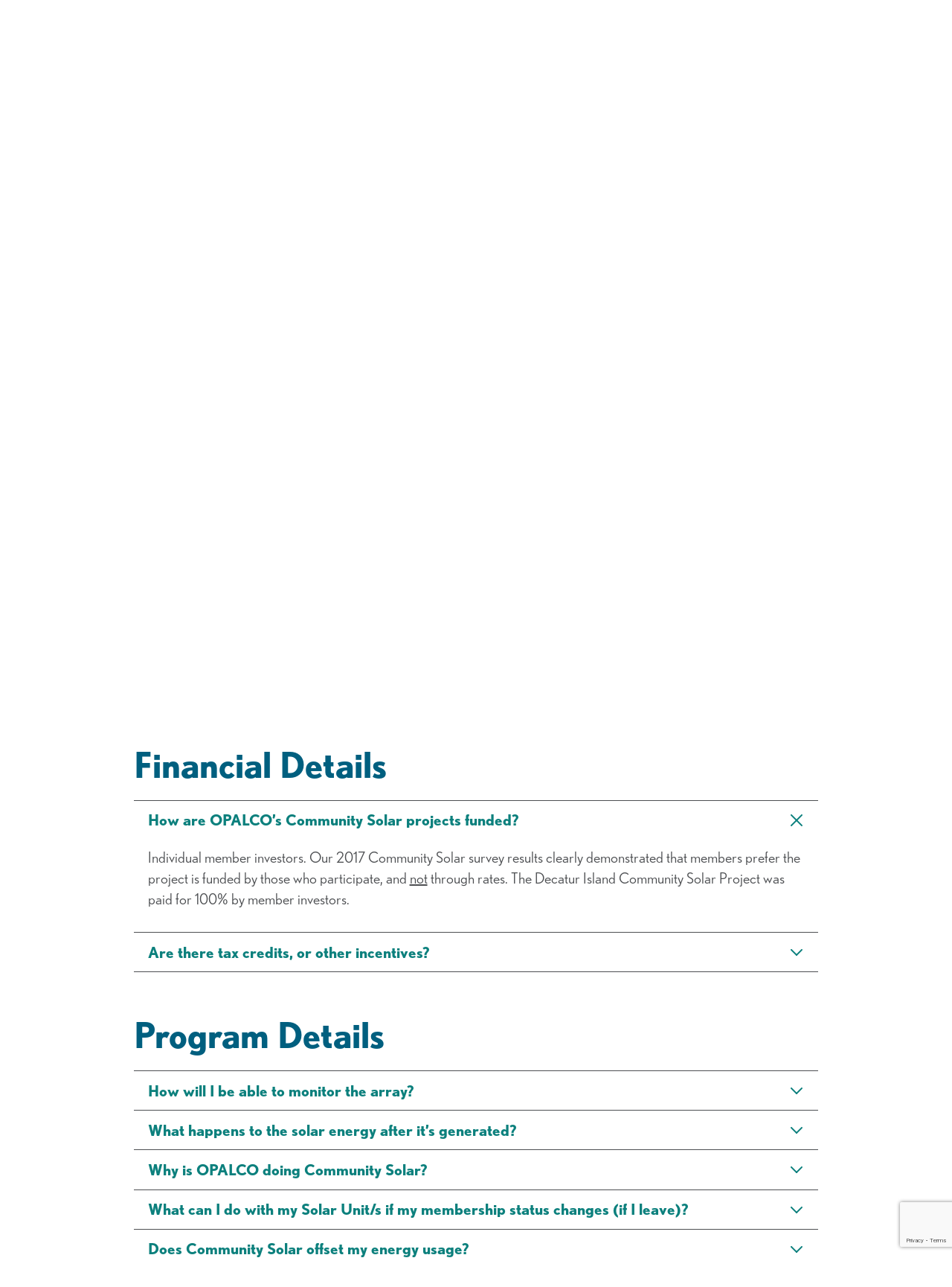

--- FILE ---
content_type: text/html; charset=UTF-8
request_url: https://www.opalco.com/faq-category/community-solar/?faqid=13966
body_size: 27965
content:
<!DOCTYPE html>
<html lang="en-US" class="no-js">
<head>
<meta charset="UTF-8">
<script type="text/javascript">
/* <![CDATA[ */
var gform;gform||(document.addEventListener("gform_main_scripts_loaded",function(){gform.scriptsLoaded=!0}),document.addEventListener("gform/theme/scripts_loaded",function(){gform.themeScriptsLoaded=!0}),window.addEventListener("DOMContentLoaded",function(){gform.domLoaded=!0}),gform={domLoaded:!1,scriptsLoaded:!1,themeScriptsLoaded:!1,isFormEditor:()=>"function"==typeof InitializeEditor,callIfLoaded:function(o){return!(!gform.domLoaded||!gform.scriptsLoaded||!gform.themeScriptsLoaded&&!gform.isFormEditor()||(gform.isFormEditor()&&console.warn("The use of gform.initializeOnLoaded() is deprecated in the form editor context and will be removed in Gravity Forms 3.1."),o(),0))},initializeOnLoaded:function(o){gform.callIfLoaded(o)||(document.addEventListener("gform_main_scripts_loaded",()=>{gform.scriptsLoaded=!0,gform.callIfLoaded(o)}),document.addEventListener("gform/theme/scripts_loaded",()=>{gform.themeScriptsLoaded=!0,gform.callIfLoaded(o)}),window.addEventListener("DOMContentLoaded",()=>{gform.domLoaded=!0,gform.callIfLoaded(o)}))},hooks:{action:{},filter:{}},addAction:function(o,r,e,t){gform.addHook("action",o,r,e,t)},addFilter:function(o,r,e,t){gform.addHook("filter",o,r,e,t)},doAction:function(o){gform.doHook("action",o,arguments)},applyFilters:function(o){return gform.doHook("filter",o,arguments)},removeAction:function(o,r){gform.removeHook("action",o,r)},removeFilter:function(o,r,e){gform.removeHook("filter",o,r,e)},addHook:function(o,r,e,t,n){null==gform.hooks[o][r]&&(gform.hooks[o][r]=[]);var d=gform.hooks[o][r];null==n&&(n=r+"_"+d.length),gform.hooks[o][r].push({tag:n,callable:e,priority:t=null==t?10:t})},doHook:function(r,o,e){var t;if(e=Array.prototype.slice.call(e,1),null!=gform.hooks[r][o]&&((o=gform.hooks[r][o]).sort(function(o,r){return o.priority-r.priority}),o.forEach(function(o){"function"!=typeof(t=o.callable)&&(t=window[t]),"action"==r?t.apply(null,e):e[0]=t.apply(null,e)})),"filter"==r)return e[0]},removeHook:function(o,r,t,n){var e;null!=gform.hooks[o][r]&&(e=(e=gform.hooks[o][r]).filter(function(o,r,e){return!!(null!=n&&n!=o.tag||null!=t&&t!=o.priority)}),gform.hooks[o][r]=e)}});
/* ]]> */
</script>

<meta name="viewport" content="width=device-width, initial-scale=1">
<meta http-equiv="X-UA-Compatible" content="IE=edge" />
<title>Community Solar Archives - OPALCO</title>
<link rel="profile" href="http://gmpg.org/xfn/11">
<link rel="pingback" href="https://www.opalco.com/xmlrpc.php">
<!-- @TODO remember to add a 32px X 32px favicon.png to the root -->
<link rel="icon" type="image/png" href="https://www.opalco.com/favicon.png">
<meta name='robots' content='index, follow, max-image-preview:large, max-snippet:-1, max-video-preview:-1' />
	<style>img:is([sizes="auto" i], [sizes^="auto," i]) { contain-intrinsic-size: 3000px 1500px }</style>
	
	<!-- This site is optimized with the Yoast SEO plugin v26.3 - https://yoast.com/wordpress/plugins/seo/ -->
	<link rel="canonical" href="https://www.opalco.com/faq-category/community-solar/" />
	<link rel="next" href="https://www.opalco.com/faq-category/community-solar/page/2/" />
	<meta property="og:locale" content="en_US" />
	<meta property="og:type" content="article" />
	<meta property="og:title" content="Community Solar Archives - OPALCO" />
	<meta property="og:url" content="https://www.opalco.com/faq-category/community-solar/" />
	<meta property="og:site_name" content="OPALCO" />
	<meta name="twitter:card" content="summary_large_image" />
	<meta name="twitter:site" content="@orcaspower" />
	<script type="application/ld+json" class="yoast-schema-graph">{"@context":"https://schema.org","@graph":[{"@type":"CollectionPage","@id":"https://www.opalco.com/faq-category/community-solar/","url":"https://www.opalco.com/faq-category/community-solar/","name":"Community Solar Archives - OPALCO","isPartOf":{"@id":"https://www.opalco.com/#website"},"breadcrumb":{"@id":"https://www.opalco.com/faq-category/community-solar/#breadcrumb"},"inLanguage":"en-US"},{"@type":"BreadcrumbList","@id":"https://www.opalco.com/faq-category/community-solar/#breadcrumb","itemListElement":[{"@type":"ListItem","position":1,"name":"Home","item":"https://www.opalco.com/"},{"@type":"ListItem","position":2,"name":"Community Solar"}]},{"@type":"WebSite","@id":"https://www.opalco.com/#website","url":"https://www.opalco.com/","name":"OPALCO","description":"Orcas Power &amp; Light Co-op","publisher":{"@id":"https://www.opalco.com/#organization"},"potentialAction":[{"@type":"SearchAction","target":{"@type":"EntryPoint","urlTemplate":"https://www.opalco.com/?s={search_term_string}"},"query-input":{"@type":"PropertyValueSpecification","valueRequired":true,"valueName":"search_term_string"}}],"inLanguage":"en-US"},{"@type":"Organization","@id":"https://www.opalco.com/#organization","name":"Orcas Power & Light Cooperative","url":"https://www.opalco.com/","logo":{"@type":"ImageObject","inLanguage":"en-US","@id":"https://www.opalco.com/#/schema/logo/image/","url":"https://www.opalco.com/wp-content/uploads/2015/10/09-full-color-logo.jpg","contentUrl":"https://www.opalco.com/wp-content/uploads/2015/10/09-full-color-logo.jpg","width":788,"height":624,"caption":"Orcas Power & Light Cooperative"},"image":{"@id":"https://www.opalco.com/#/schema/logo/image/"},"sameAs":["https://www.facebook.com/orcaspower","https://x.com/orcaspower"]}]}</script>
	<!-- / Yoast SEO plugin. -->


<link rel="alternate" type="text/calendar" title="OPALCO &raquo; iCal Feed" href="https://www.opalco.com/events/?ical=1" />
<script type="text/javascript">
/* <![CDATA[ */
window._wpemojiSettings = {"baseUrl":"https:\/\/s.w.org\/images\/core\/emoji\/16.0.1\/72x72\/","ext":".png","svgUrl":"https:\/\/s.w.org\/images\/core\/emoji\/16.0.1\/svg\/","svgExt":".svg","source":{"concatemoji":"https:\/\/www.opalco.com\/wp-includes\/js\/wp-emoji-release.min.js?ver=1752613896"}};
/*! This file is auto-generated */
!function(s,n){var o,i,e;function c(e){try{var t={supportTests:e,timestamp:(new Date).valueOf()};sessionStorage.setItem(o,JSON.stringify(t))}catch(e){}}function p(e,t,n){e.clearRect(0,0,e.canvas.width,e.canvas.height),e.fillText(t,0,0);var t=new Uint32Array(e.getImageData(0,0,e.canvas.width,e.canvas.height).data),a=(e.clearRect(0,0,e.canvas.width,e.canvas.height),e.fillText(n,0,0),new Uint32Array(e.getImageData(0,0,e.canvas.width,e.canvas.height).data));return t.every(function(e,t){return e===a[t]})}function u(e,t){e.clearRect(0,0,e.canvas.width,e.canvas.height),e.fillText(t,0,0);for(var n=e.getImageData(16,16,1,1),a=0;a<n.data.length;a++)if(0!==n.data[a])return!1;return!0}function f(e,t,n,a){switch(t){case"flag":return n(e,"\ud83c\udff3\ufe0f\u200d\u26a7\ufe0f","\ud83c\udff3\ufe0f\u200b\u26a7\ufe0f")?!1:!n(e,"\ud83c\udde8\ud83c\uddf6","\ud83c\udde8\u200b\ud83c\uddf6")&&!n(e,"\ud83c\udff4\udb40\udc67\udb40\udc62\udb40\udc65\udb40\udc6e\udb40\udc67\udb40\udc7f","\ud83c\udff4\u200b\udb40\udc67\u200b\udb40\udc62\u200b\udb40\udc65\u200b\udb40\udc6e\u200b\udb40\udc67\u200b\udb40\udc7f");case"emoji":return!a(e,"\ud83e\udedf")}return!1}function g(e,t,n,a){var r="undefined"!=typeof WorkerGlobalScope&&self instanceof WorkerGlobalScope?new OffscreenCanvas(300,150):s.createElement("canvas"),o=r.getContext("2d",{willReadFrequently:!0}),i=(o.textBaseline="top",o.font="600 32px Arial",{});return e.forEach(function(e){i[e]=t(o,e,n,a)}),i}function t(e){var t=s.createElement("script");t.src=e,t.defer=!0,s.head.appendChild(t)}"undefined"!=typeof Promise&&(o="wpEmojiSettingsSupports",i=["flag","emoji"],n.supports={everything:!0,everythingExceptFlag:!0},e=new Promise(function(e){s.addEventListener("DOMContentLoaded",e,{once:!0})}),new Promise(function(t){var n=function(){try{var e=JSON.parse(sessionStorage.getItem(o));if("object"==typeof e&&"number"==typeof e.timestamp&&(new Date).valueOf()<e.timestamp+604800&&"object"==typeof e.supportTests)return e.supportTests}catch(e){}return null}();if(!n){if("undefined"!=typeof Worker&&"undefined"!=typeof OffscreenCanvas&&"undefined"!=typeof URL&&URL.createObjectURL&&"undefined"!=typeof Blob)try{var e="postMessage("+g.toString()+"("+[JSON.stringify(i),f.toString(),p.toString(),u.toString()].join(",")+"));",a=new Blob([e],{type:"text/javascript"}),r=new Worker(URL.createObjectURL(a),{name:"wpTestEmojiSupports"});return void(r.onmessage=function(e){c(n=e.data),r.terminate(),t(n)})}catch(e){}c(n=g(i,f,p,u))}t(n)}).then(function(e){for(var t in e)n.supports[t]=e[t],n.supports.everything=n.supports.everything&&n.supports[t],"flag"!==t&&(n.supports.everythingExceptFlag=n.supports.everythingExceptFlag&&n.supports[t]);n.supports.everythingExceptFlag=n.supports.everythingExceptFlag&&!n.supports.flag,n.DOMReady=!1,n.readyCallback=function(){n.DOMReady=!0}}).then(function(){return e}).then(function(){var e;n.supports.everything||(n.readyCallback(),(e=n.source||{}).concatemoji?t(e.concatemoji):e.wpemoji&&e.twemoji&&(t(e.twemoji),t(e.wpemoji)))}))}((window,document),window._wpemojiSettings);
/* ]]> */
</script>
<link rel='stylesheet' id='tribe-events-pro-mini-calendar-block-styles-css' href='https://www.opalco.com/wp-content/plugins/events-calendar-pro/build/css/tribe-events-pro-mini-calendar-block.css?ver=7.7.11' type='text/css' media='all' />
<style id='wp-emoji-styles-inline-css' type='text/css'>

	img.wp-smiley, img.emoji {
		display: inline !important;
		border: none !important;
		box-shadow: none !important;
		height: 1em !important;
		width: 1em !important;
		margin: 0 0.07em !important;
		vertical-align: -0.1em !important;
		background: none !important;
		padding: 0 !important;
	}
</style>
<style id='classic-theme-styles-inline-css' type='text/css'>
/*! This file is auto-generated */
.wp-block-button__link{color:#fff;background-color:#32373c;border-radius:9999px;box-shadow:none;text-decoration:none;padding:calc(.667em + 2px) calc(1.333em + 2px);font-size:1.125em}.wp-block-file__button{background:#32373c;color:#fff;text-decoration:none}
</style>
<style id='global-styles-inline-css' type='text/css'>
:root{--wp--preset--aspect-ratio--square: 1;--wp--preset--aspect-ratio--4-3: 4/3;--wp--preset--aspect-ratio--3-4: 3/4;--wp--preset--aspect-ratio--3-2: 3/2;--wp--preset--aspect-ratio--2-3: 2/3;--wp--preset--aspect-ratio--16-9: 16/9;--wp--preset--aspect-ratio--9-16: 9/16;--wp--preset--color--black: #000000;--wp--preset--color--cyan-bluish-gray: #abb8c3;--wp--preset--color--white: #ffffff;--wp--preset--color--pale-pink: #f78da7;--wp--preset--color--vivid-red: #cf2e2e;--wp--preset--color--luminous-vivid-orange: #ff6900;--wp--preset--color--luminous-vivid-amber: #fcb900;--wp--preset--color--light-green-cyan: #7bdcb5;--wp--preset--color--vivid-green-cyan: #00d084;--wp--preset--color--pale-cyan-blue: #8ed1fc;--wp--preset--color--vivid-cyan-blue: #0693e3;--wp--preset--color--vivid-purple: #9b51e0;--wp--preset--gradient--vivid-cyan-blue-to-vivid-purple: linear-gradient(135deg,rgba(6,147,227,1) 0%,rgb(155,81,224) 100%);--wp--preset--gradient--light-green-cyan-to-vivid-green-cyan: linear-gradient(135deg,rgb(122,220,180) 0%,rgb(0,208,130) 100%);--wp--preset--gradient--luminous-vivid-amber-to-luminous-vivid-orange: linear-gradient(135deg,rgba(252,185,0,1) 0%,rgba(255,105,0,1) 100%);--wp--preset--gradient--luminous-vivid-orange-to-vivid-red: linear-gradient(135deg,rgba(255,105,0,1) 0%,rgb(207,46,46) 100%);--wp--preset--gradient--very-light-gray-to-cyan-bluish-gray: linear-gradient(135deg,rgb(238,238,238) 0%,rgb(169,184,195) 100%);--wp--preset--gradient--cool-to-warm-spectrum: linear-gradient(135deg,rgb(74,234,220) 0%,rgb(151,120,209) 20%,rgb(207,42,186) 40%,rgb(238,44,130) 60%,rgb(251,105,98) 80%,rgb(254,248,76) 100%);--wp--preset--gradient--blush-light-purple: linear-gradient(135deg,rgb(255,206,236) 0%,rgb(152,150,240) 100%);--wp--preset--gradient--blush-bordeaux: linear-gradient(135deg,rgb(254,205,165) 0%,rgb(254,45,45) 50%,rgb(107,0,62) 100%);--wp--preset--gradient--luminous-dusk: linear-gradient(135deg,rgb(255,203,112) 0%,rgb(199,81,192) 50%,rgb(65,88,208) 100%);--wp--preset--gradient--pale-ocean: linear-gradient(135deg,rgb(255,245,203) 0%,rgb(182,227,212) 50%,rgb(51,167,181) 100%);--wp--preset--gradient--electric-grass: linear-gradient(135deg,rgb(202,248,128) 0%,rgb(113,206,126) 100%);--wp--preset--gradient--midnight: linear-gradient(135deg,rgb(2,3,129) 0%,rgb(40,116,252) 100%);--wp--preset--font-size--small: 13px;--wp--preset--font-size--medium: 20px;--wp--preset--font-size--large: 36px;--wp--preset--font-size--x-large: 42px;--wp--preset--spacing--20: 0.44rem;--wp--preset--spacing--30: 0.67rem;--wp--preset--spacing--40: 1rem;--wp--preset--spacing--50: 1.5rem;--wp--preset--spacing--60: 2.25rem;--wp--preset--spacing--70: 3.38rem;--wp--preset--spacing--80: 5.06rem;--wp--preset--shadow--natural: 6px 6px 9px rgba(0, 0, 0, 0.2);--wp--preset--shadow--deep: 12px 12px 50px rgba(0, 0, 0, 0.4);--wp--preset--shadow--sharp: 6px 6px 0px rgba(0, 0, 0, 0.2);--wp--preset--shadow--outlined: 6px 6px 0px -3px rgba(255, 255, 255, 1), 6px 6px rgba(0, 0, 0, 1);--wp--preset--shadow--crisp: 6px 6px 0px rgba(0, 0, 0, 1);}:where(.is-layout-flex){gap: 0.5em;}:where(.is-layout-grid){gap: 0.5em;}body .is-layout-flex{display: flex;}.is-layout-flex{flex-wrap: wrap;align-items: center;}.is-layout-flex > :is(*, div){margin: 0;}body .is-layout-grid{display: grid;}.is-layout-grid > :is(*, div){margin: 0;}:where(.wp-block-columns.is-layout-flex){gap: 2em;}:where(.wp-block-columns.is-layout-grid){gap: 2em;}:where(.wp-block-post-template.is-layout-flex){gap: 1.25em;}:where(.wp-block-post-template.is-layout-grid){gap: 1.25em;}.has-black-color{color: var(--wp--preset--color--black) !important;}.has-cyan-bluish-gray-color{color: var(--wp--preset--color--cyan-bluish-gray) !important;}.has-white-color{color: var(--wp--preset--color--white) !important;}.has-pale-pink-color{color: var(--wp--preset--color--pale-pink) !important;}.has-vivid-red-color{color: var(--wp--preset--color--vivid-red) !important;}.has-luminous-vivid-orange-color{color: var(--wp--preset--color--luminous-vivid-orange) !important;}.has-luminous-vivid-amber-color{color: var(--wp--preset--color--luminous-vivid-amber) !important;}.has-light-green-cyan-color{color: var(--wp--preset--color--light-green-cyan) !important;}.has-vivid-green-cyan-color{color: var(--wp--preset--color--vivid-green-cyan) !important;}.has-pale-cyan-blue-color{color: var(--wp--preset--color--pale-cyan-blue) !important;}.has-vivid-cyan-blue-color{color: var(--wp--preset--color--vivid-cyan-blue) !important;}.has-vivid-purple-color{color: var(--wp--preset--color--vivid-purple) !important;}.has-black-background-color{background-color: var(--wp--preset--color--black) !important;}.has-cyan-bluish-gray-background-color{background-color: var(--wp--preset--color--cyan-bluish-gray) !important;}.has-white-background-color{background-color: var(--wp--preset--color--white) !important;}.has-pale-pink-background-color{background-color: var(--wp--preset--color--pale-pink) !important;}.has-vivid-red-background-color{background-color: var(--wp--preset--color--vivid-red) !important;}.has-luminous-vivid-orange-background-color{background-color: var(--wp--preset--color--luminous-vivid-orange) !important;}.has-luminous-vivid-amber-background-color{background-color: var(--wp--preset--color--luminous-vivid-amber) !important;}.has-light-green-cyan-background-color{background-color: var(--wp--preset--color--light-green-cyan) !important;}.has-vivid-green-cyan-background-color{background-color: var(--wp--preset--color--vivid-green-cyan) !important;}.has-pale-cyan-blue-background-color{background-color: var(--wp--preset--color--pale-cyan-blue) !important;}.has-vivid-cyan-blue-background-color{background-color: var(--wp--preset--color--vivid-cyan-blue) !important;}.has-vivid-purple-background-color{background-color: var(--wp--preset--color--vivid-purple) !important;}.has-black-border-color{border-color: var(--wp--preset--color--black) !important;}.has-cyan-bluish-gray-border-color{border-color: var(--wp--preset--color--cyan-bluish-gray) !important;}.has-white-border-color{border-color: var(--wp--preset--color--white) !important;}.has-pale-pink-border-color{border-color: var(--wp--preset--color--pale-pink) !important;}.has-vivid-red-border-color{border-color: var(--wp--preset--color--vivid-red) !important;}.has-luminous-vivid-orange-border-color{border-color: var(--wp--preset--color--luminous-vivid-orange) !important;}.has-luminous-vivid-amber-border-color{border-color: var(--wp--preset--color--luminous-vivid-amber) !important;}.has-light-green-cyan-border-color{border-color: var(--wp--preset--color--light-green-cyan) !important;}.has-vivid-green-cyan-border-color{border-color: var(--wp--preset--color--vivid-green-cyan) !important;}.has-pale-cyan-blue-border-color{border-color: var(--wp--preset--color--pale-cyan-blue) !important;}.has-vivid-cyan-blue-border-color{border-color: var(--wp--preset--color--vivid-cyan-blue) !important;}.has-vivid-purple-border-color{border-color: var(--wp--preset--color--vivid-purple) !important;}.has-vivid-cyan-blue-to-vivid-purple-gradient-background{background: var(--wp--preset--gradient--vivid-cyan-blue-to-vivid-purple) !important;}.has-light-green-cyan-to-vivid-green-cyan-gradient-background{background: var(--wp--preset--gradient--light-green-cyan-to-vivid-green-cyan) !important;}.has-luminous-vivid-amber-to-luminous-vivid-orange-gradient-background{background: var(--wp--preset--gradient--luminous-vivid-amber-to-luminous-vivid-orange) !important;}.has-luminous-vivid-orange-to-vivid-red-gradient-background{background: var(--wp--preset--gradient--luminous-vivid-orange-to-vivid-red) !important;}.has-very-light-gray-to-cyan-bluish-gray-gradient-background{background: var(--wp--preset--gradient--very-light-gray-to-cyan-bluish-gray) !important;}.has-cool-to-warm-spectrum-gradient-background{background: var(--wp--preset--gradient--cool-to-warm-spectrum) !important;}.has-blush-light-purple-gradient-background{background: var(--wp--preset--gradient--blush-light-purple) !important;}.has-blush-bordeaux-gradient-background{background: var(--wp--preset--gradient--blush-bordeaux) !important;}.has-luminous-dusk-gradient-background{background: var(--wp--preset--gradient--luminous-dusk) !important;}.has-pale-ocean-gradient-background{background: var(--wp--preset--gradient--pale-ocean) !important;}.has-electric-grass-gradient-background{background: var(--wp--preset--gradient--electric-grass) !important;}.has-midnight-gradient-background{background: var(--wp--preset--gradient--midnight) !important;}.has-small-font-size{font-size: var(--wp--preset--font-size--small) !important;}.has-medium-font-size{font-size: var(--wp--preset--font-size--medium) !important;}.has-large-font-size{font-size: var(--wp--preset--font-size--large) !important;}.has-x-large-font-size{font-size: var(--wp--preset--font-size--x-large) !important;}
:where(.wp-block-post-template.is-layout-flex){gap: 1.25em;}:where(.wp-block-post-template.is-layout-grid){gap: 1.25em;}
:where(.wp-block-columns.is-layout-flex){gap: 2em;}:where(.wp-block-columns.is-layout-grid){gap: 2em;}
:root :where(.wp-block-pullquote){font-size: 1.5em;line-height: 1.6;}
</style>
<link rel='stylesheet' id='pix-core-alert-bar-style-css' href='https://www.opalco.com/wp-content/plugins/pixelspoke-core/features/alerts/alertBar.css?ver=1.0.8' type='text/css' media='all' />
<link rel='stylesheet' id='trp-language-switcher-style-css' href='https://www.opalco.com/wp-content/plugins/translatepress-multilingual/assets/css/trp-language-switcher.css?ver=3.0.3' type='text/css' media='all' />
<style id='trp-language-switcher-style-inline-css' type='text/css'>
.trp-language-switcher > div {
    padding: 3px 5px 3px 5px;
    background-image: none;
    text-align: center;}
</style>
<link rel='stylesheet' id='opalco_theme-style-css' href='https://www.opalco.com/wp-content/themes/opalco-theme/style.css?ver=1765315234' type='text/css' media='all' />
<link rel='stylesheet' id='searchwp-live-search-css' href='https://www.opalco.com/wp-content/plugins/searchwp-live-ajax-search/assets/styles/style.min.css?ver=1.8.6' type='text/css' media='all' />
<style id='searchwp-live-search-inline-css' type='text/css'>
.searchwp-live-search-result .searchwp-live-search-result--title a {
  font-size: 16px;
}
.searchwp-live-search-result .searchwp-live-search-result--price {
  font-size: 14px;
}
.searchwp-live-search-result .searchwp-live-search-result--add-to-cart .button {
  font-size: 14px;
}

</style>
<link rel='stylesheet' id='searchwp-forms-css' href='https://www.opalco.com/wp-content/plugins/searchwp/assets/css/frontend/search-forms.min.css?ver=4.5.5' type='text/css' media='all' />
<script type="text/javascript" src="https://www.opalco.com/wp-content/plugins/pixelspoke-translatepress-additions/ps-tp-auto-switcher.js?ver=1.1.6" id="ps-tp-auto-switcher-js" defer="defer" data-wp-strategy="defer"></script>
<script type="text/javascript" src="https://www.opalco.com/wp-includes/js/jquery/jquery.min.js?ver=3.7.1" id="jquery-core-js"></script>
<script type="text/javascript" src="https://www.opalco.com/wp-includes/js/jquery/jquery-migrate.min.js?ver=3.4.1" id="jquery-migrate-js"></script>
<link rel="https://api.w.org/" href="https://www.opalco.com/wp-json/" /><script type="text/javascript" src="https://www.bugherd.com/sidebarv2.js?apikey=ncspystoqxhiuhpfx8dvlq" async="true"></script><meta name="tec-api-version" content="v1"><meta name="tec-api-origin" content="https://www.opalco.com"><link rel="alternate" href="https://www.opalco.com/wp-json/tribe/events/v1/" /><link rel="alternate" hreflang="en-US" href="https://www.opalco.com/faq-category/community-solar/?faqid=13966"/>
<link rel="alternate" hreflang="es-ES" href="https://www.opalco.com/es/categoria-de-preguntas-frecuentes/energia-solar-comunitaria/?faqid=13966"/>
<link rel="alternate" hreflang="en" href="https://www.opalco.com/faq-category/community-solar/?faqid=13966"/>
<link rel="alternate" hreflang="es" href="https://www.opalco.com/es/categoria-de-preguntas-frecuentes/energia-solar-comunitaria/?faqid=13966"/>
	<script>
		var pixMs = {
			e: false,
			loaded: function() {
				try {
					document.dispatchEvent(this.e)
				} catch (error) {}
			},
			init: function() {
				try {
					this.e = new Event('PixMainScriptsLoaded')
				} catch (error) {}
			}
		};
		pixMs.init();
	</script>
		<!-- Google Tag Manager -->
	<script>
		var dataLayer = [];
	</script>
	<script>(function(w,d,s,l,i){w[l]=w[l]||[];w[l].push({'gtm.start':
	new Date().getTime(),event:'gtm.js'});var f=d.getElementsByTagName(s)[0],
	j=d.createElement(s),dl=l!='dataLayer'?'&l='+l:'';j.async=true;j.src=
	'https://www.googletagmanager.com/gtm.js?id='+i+dl;f.parentNode.insertBefore(j,f);
	})(window,document,'script','dataLayer','GTM-TLZMH3');</script>
	<!-- End Google Tag Manager -->
			<link
			rel="preconnect"
			href="https://use.typekit.net"
			crossorigin
		>
		<link
			rel="preload"
			as="style"
			href="https://use.typekit.net/yna0heg.css"
		/>
		<link
			rel="stylesheet"
			href="https://use.typekit.net/yna0heg.css"
			media="print"
			onload="this.media='all'"
		>
		<noscript>
			<link
				rel="stylesheet"
				href="https://use.typekit.net/yna0heg.css"
			/>
		</noscript>
				<script>
			// Picture element HTML5 shiv
			document.createElement( "picture" );
		</script>
		<script src="https://www.opalco.com/wp-content/themes/opalco-theme/js/dist/lib/picturefill.min.js" async></script>
		</head>
<body class="archive tax-opalco_faq_category term-community-solar term-543 wp-theme-opalco-theme tribe-no-js translatepress-en_US tribe-theme-opalco-theme" data-pageid="13967" id="site_body">
		<header class="site_header" id="top" aria-label="Main Site Header">
    <div class="pix_core_mp_alerts--container">
	<div class="pix_core_mp_alerts is-single">
		<div class="pix_core_mp_alerts--util">
			<div class="pix_core_mp_alerts--nav">
				<button class="pix_core_mp_alerts--nav_item js-ps_al_nav_item is-disabled" aria-label="next alert" data-page="prev"><</button>
				<div class="pix_core_mp_alerts--nav_label">Alert <span id="js-px_alert_index">1</span> of <span id="js-ps_alert_total">0</span></div>
				<button class="pix_core_mp_alerts--nav_item js-ps_al_nav_item" aria-label="previous alert" data-page="next">></button>
			</div>
			<a class="pix_core_mp_alerts--see_all" href="/alerts">See all alerts</a>
		</div>
		<div class="pix_core_mp_alerts--slider">
			<div
	class="pix_core_alert_bar pix_core_alert_bar__paymentalert is-closed has-cat"
	data-alertid="[base64]"
	data-start="1767091232"
	data-end="1767261600"
	data-title="Online Payment Alert"
	data-category="Payment Alert"
>
	<div class="pix_core_alert_bar--row">
		<div class="pix_core_alert_bar--cat">
			<div class="pix_core_alert_bar--cat_label">Payment Alert</div>
			<div class="pix_core_alert_bar--cat_icon" style="background-color: #fff;"><svg xmlns="http://www.w3.org/2000/svg" width="26" height="22" viewBox="0 0 26 22" fill="none">
	<path d="M19.5741 16.0312C19.4861 16.2634 19.3099 16.4395 19.0857 16.5356C18.8616 16.6316 18.6054 16.6397 18.3812 16.5436L18.3412 16.5276L17.7328 18.0487C17.6847 18.1608 17.5727 18.2408 17.4526 18.2408C17.4126 18.2408 17.3725 18.2408 17.3405 18.2168C17.1884 18.1527 17.1084 17.9766 17.1724 17.8245L17.7808 16.3034L17.7408 16.2873C17.2684 16.1032 17.0363 15.5668 17.2204 15.0865L18.2212 12.5646L20.5988 6.58435H0.600433V20.4184H22.7124V8.09745L20.5668 13.4933L19.5581 16.0152L19.5741 16.0312ZM4.58729 18.2408C4.41917 18.2408 4.28307 18.1047 4.28307 17.9366C4.28307 17.7685 4.41917 17.6324 4.58729 17.6324C4.75542 17.6324 4.89152 17.7685 4.89152 17.9366C4.89152 18.1047 4.75542 18.2408 4.58729 18.2408ZM4.98758 14.7903C4.81946 14.7903 4.68336 14.6542 4.68336 14.486V14.1018C4.01087 13.9577 3.53053 13.3652 3.53053 12.6767C3.53053 12.5086 3.66663 12.3725 3.83475 12.3725C4.00287 12.3725 4.13897 12.5086 4.13897 12.6767C4.13897 13.1491 4.52325 13.5254 4.98758 13.5254C5.45192 13.5254 5.83619 13.1411 5.83619 12.6767C5.83619 12.3325 5.67608 12.0683 4.89152 11.8121C4.55528 11.7001 3.53053 11.3638 3.53053 10.3711C3.53053 9.68257 4.01087 9.09022 4.68336 8.94611V8.56977C4.67535 8.40165 4.80343 8.25762 4.97156 8.24961C5.13968 8.24161 5.2838 8.36969 5.29181 8.53781C5.29181 8.54582 5.29181 8.56176 5.29181 8.56977V8.94611C5.96429 9.09022 6.44464 9.68257 6.44464 10.3711C6.45265 10.5392 6.32457 10.6833 6.15644 10.6913C5.98832 10.6993 5.8442 10.5712 5.83619 10.4031C5.83619 10.3951 5.83619 10.3791 5.83619 10.3711C5.83619 9.90673 5.46795 9.53852 5.00361 9.52251H4.98758H4.97156C4.50722 9.53051 4.13897 9.90673 4.13897 10.3711C4.13897 10.6273 4.24304 10.9636 5.08365 11.2358C5.7161 11.4439 6.44464 11.7961 6.44464 12.6767C6.44464 13.3652 5.96429 13.9577 5.29181 14.1018V14.486C5.29181 14.6542 5.1557 14.7903 4.98758 14.7903ZM6.20448 18.2408C6.03636 18.2408 5.90025 18.1047 5.90025 17.9366C5.90025 17.7685 6.03636 17.6324 6.20448 17.6324C6.3726 17.6324 6.5087 17.7685 6.5087 17.9366C6.5087 18.1047 6.3726 18.2408 6.20448 18.2408ZM7.82161 18.2408C7.65349 18.2408 7.51744 18.1047 7.51744 17.9366C7.51744 17.7685 7.65349 17.6324 7.82161 17.6324C7.98973 17.6324 8.12583 17.7685 8.12583 17.9366C8.12583 18.1047 7.98973 18.2408 7.82161 18.2408ZM9.43879 18.2408C9.27067 18.2408 9.13457 18.1047 9.13457 17.9366C9.13457 17.7685 9.27067 17.6324 9.43879 17.6324C9.60691 17.6324 9.74302 17.7685 9.74302 17.9366C9.74302 18.1047 9.60691 18.2408 9.43879 18.2408ZM11.056 18.2408C10.8879 18.2408 10.7518 18.1047 10.7518 17.9366C10.7518 17.7685 10.8879 17.6324 11.056 17.6324C11.2241 17.6324 11.3602 17.7685 11.3602 17.9366C11.3602 18.1047 11.2241 18.2408 11.056 18.2408ZM12.6651 18.2408C12.497 18.2408 12.3609 18.1047 12.3689 17.9366C12.3689 17.7685 12.505 17.6324 12.6731 17.6404C12.8412 17.6404 12.9694 17.7765 12.9694 17.9366C12.9694 18.1047 12.8333 18.2408 12.6651 18.2408ZM14.2823 18.2408C14.1142 18.2408 13.9781 18.1047 13.9781 17.9366C13.9781 17.7685 14.1142 17.6324 14.2823 17.6324C14.4504 17.6324 14.5865 17.7685 14.5865 17.9366C14.5865 18.1047 14.4504 18.2408 14.2823 18.2408ZM15.8995 18.2408C15.7313 18.2408 15.5952 18.1047 15.5952 17.9366C15.5952 17.7685 15.7313 17.6324 15.8995 17.6324C16.0676 17.6324 16.2037 17.7685 16.2037 17.9366C16.2037 18.1047 16.0676 18.2408 15.8995 18.2408ZM15.8995 14.422H9.66298C9.38278 14.422 9.15861 14.1979 9.15861 13.9177C9.15861 13.6375 9.38278 13.4133 9.66298 13.4133H15.8995C16.1797 13.4133 16.4038 13.6375 16.4038 13.9177C16.4038 14.1979 16.1797 14.422 15.8995 14.422ZM15.8995 12.0363H9.66298C9.38278 12.0363 9.15861 11.8122 9.15861 11.532C9.15861 11.2518 9.38278 11.0276 9.66298 11.0276H15.8995C16.1797 11.0276 16.4038 11.2518 16.4038 11.532C16.4038 11.8122 16.1797 12.0363 15.8995 12.0363ZM15.8995 9.65063H9.66298C9.38278 9.65063 9.15861 9.42646 9.15861 9.14626C9.15861 8.86606 9.38278 8.64189 9.66298 8.64189H15.8995C16.1797 8.64189 16.4038 8.86606 16.4038 9.14626C16.4038 9.42646 16.1797 9.65063 15.8995 9.65063Z" fill="#D4EFFC"/>
	<path d="M24.8259 0.323805L24.1934 0.0675652C23.721 -0.124573 23.1846 0.107606 22.9925 0.579947L22.5122 1.78883L20.6068 6.57627L18.2291 12.5567L17.2204 15.0784C17.0282 15.5507 17.2604 16.0871 17.7327 16.2793L17.7728 16.2953L17.1643 17.8164C17.0923 17.9685 17.1483 18.1447 17.3004 18.2247C17.4525 18.2968 17.6287 18.2407 17.7087 18.0886C17.7087 18.0726 17.7247 18.0566 17.7247 18.0406L18.3331 16.5195L18.3732 16.5355C18.5974 16.6236 18.8535 16.6236 19.0777 16.5275C19.3018 16.4314 19.478 16.2473 19.5661 16.0231L20.5668 13.5013L22.7123 8.1054L24.8579 2.72554L25.3382 1.51666C25.5223 1.04432 25.2982 0.50793 24.8259 0.315791M18.8375 15.975C18.7575 16.0071 18.6774 16.0071 18.5973 15.975L18.2851 15.847L17.9729 15.7189C17.8929 15.6869 17.8288 15.6309 17.7968 15.5508C17.7647 15.4708 17.7647 15.3907 17.7968 15.3106L18.6854 13.0689L19.9103 13.5574L19.0217 15.7989C18.9897 15.879 18.9256 15.943 18.8535 15.975M19.518 12.7568L18.9016 12.5086L22.9605 2.30121L23.577 2.54943L24.1854 2.79756L20.1185 13.0049L19.51 12.7647L19.518 12.7568ZM23.9692 0.636042L24.6017 0.88417C24.7618 0.948216 24.8419 1.13236 24.7778 1.30049L24.4095 2.22918L23.1846 1.74084L23.5529 0.812145C23.617 0.65203 23.8011 0.571996 23.9692 0.636042Z" fill="#005F7F"/>
	<path d="M0.608447 6.59235L19.478 6.58434C19.6461 6.58434 19.7822 6.44824 19.7822 6.28011C19.7822 6.11199 19.6461 5.97589 19.478 5.97589H0.304223C0.136102 5.97589 0 6.11199 0 6.28011V20.7306C0 20.8987 0.136102 21.0348 0.304223 21.0348H23.0886C23.2568 21.0348 23.3929 20.8987 23.3929 20.7306V10.6513C23.3929 10.4832 23.2568 10.3471 23.0886 10.3471C22.9205 10.3471 22.7844 10.4832 22.7844 10.6513V20.4264H0.600433V6.59235H0.608447Z" fill="#005F7F"/>
	<path d="M6.20446 17.6404C6.03634 17.6404 5.90024 17.7765 5.90024 17.9446C5.90024 18.1127 6.03634 18.2488 6.20446 18.2488C6.37258 18.2488 6.50868 18.1127 6.50868 17.9446C6.50868 17.7765 6.37258 17.6404 6.20446 17.6404Z" fill="#005F7F"/>
	<path d="M12.6651 17.6404C12.497 17.6404 12.3609 17.7765 12.3609 17.9446C12.3609 18.1127 12.497 18.2488 12.6651 18.2488C12.8332 18.2488 12.9693 18.1127 12.9693 17.9446C12.9693 17.7765 12.8332 17.6404 12.6651 17.6404Z" fill="#005F7F"/>
	<path d="M11.056 17.6404C10.8878 17.6404 10.7517 17.7765 10.7517 17.9446C10.7517 18.1127 10.8878 18.2488 11.056 18.2488C11.2241 18.2488 11.3602 18.1127 11.3602 17.9446C11.3602 17.7765 11.2241 17.6404 11.056 17.6404Z" fill="#005F7F"/>
	<path d="M15.8994 17.6404C15.7313 17.6404 15.5952 17.7765 15.5952 17.9446C15.5952 18.1127 15.7313 18.2488 15.8994 18.2488C16.0676 18.2488 16.2037 18.1127 16.2037 17.9446C16.2037 17.7765 16.0676 17.6404 15.8994 17.6404Z" fill="#005F7F"/>
	<path d="M4.5873 17.6404C4.41918 17.6404 4.28308 17.7765 4.28308 17.9446C4.28308 18.1127 4.41918 18.2488 4.5873 18.2488C4.75543 18.2488 4.89153 18.1127 4.89153 17.9446C4.89153 17.7765 4.75543 17.6404 4.5873 17.6404Z" fill="#005F7F"/>
	<path d="M14.2823 17.6404C14.1141 17.6404 13.978 17.7765 13.978 17.9446C13.978 18.1127 14.1141 18.2488 14.2823 18.2488C14.4504 18.2488 14.5865 18.1127 14.5865 17.9446C14.5865 17.7765 14.4504 17.6404 14.2823 17.6404Z" fill="#005F7F"/>
	<path d="M9.43878 17.6404C9.27065 17.6404 9.13455 17.7765 9.13455 17.9446C9.13455 18.1127 9.27065 18.2488 9.43878 18.2488C9.6069 18.2488 9.743 18.1127 9.743 17.9446C9.743 17.7765 9.6069 17.6404 9.43878 17.6404Z" fill="#005F7F"/>
	<path d="M7.8216 17.6404C7.65348 17.6404 7.51743 17.7765 7.51743 17.9446C7.51743 18.1127 7.65348 18.2488 7.8216 18.2488C7.98972 18.2488 8.12582 18.1127 8.12582 17.9446C8.12582 17.7765 7.98972 17.6404 7.8216 17.6404Z" fill="#005F7F"/>
	<path d="M15.8994 11.0275H9.66297C9.38277 11.0275 9.1586 11.2516 9.1586 11.5318C9.1586 11.812 9.38277 12.0362 9.66297 12.0362H15.8994C16.1797 12.0362 16.4038 11.812 16.4038 11.5318C16.4038 11.2516 16.1797 11.0275 15.8994 11.0275Z" fill="#005F7F"/>
	<path d="M15.8994 8.64178H9.66297C9.38277 8.64178 9.1586 8.86595 9.1586 9.14615C9.1586 9.42635 9.38277 9.65052 9.66297 9.65052H15.8994C16.1797 9.65052 16.4038 9.42635 16.4038 9.14615C16.4038 8.86595 16.1797 8.64178 15.8994 8.64178Z" fill="#005F7F"/>
	<path d="M15.8994 13.4133H9.66297C9.38277 13.4133 9.1586 13.6374 9.1586 13.9176C9.1586 14.1978 9.38277 14.422 9.66297 14.422H15.8994C16.1797 14.422 16.4038 14.1978 16.4038 13.9176C16.4038 13.6374 16.1797 13.4133 15.8994 13.4133Z" fill="#005F7F"/>
	<path d="M6.44463 12.6846C6.44463 11.804 5.7161 11.4518 5.08364 11.2436C4.24303 10.9715 4.13896 10.6351 4.13896 10.379C4.13896 9.91463 4.50721 9.54641 4.97155 9.5304H4.98757H5.0036C5.46794 9.5384 5.83618 9.91463 5.83618 10.379C5.83618 10.5471 5.97229 10.6832 6.14041 10.6832C6.30853 10.6832 6.44463 10.5471 6.44463 10.379C6.44463 9.69046 5.96428 9.09811 5.2918 8.95401V8.57766C5.2918 8.40954 5.1557 8.27344 4.98757 8.27344C4.81945 8.27344 4.68335 8.40954 4.68335 8.57766V8.95401C4.01087 9.09811 3.53052 9.69046 3.53052 10.379C3.53052 11.3717 4.55527 11.708 4.89151 11.82C5.67608 12.0762 5.83618 12.3404 5.83618 12.6846C5.83618 13.157 5.45191 13.5333 4.98757 13.5333C4.52324 13.5333 4.13896 13.149 4.13896 12.6846C4.13896 12.5165 4.00286 12.3804 3.83474 12.3804C3.66662 12.3804 3.53052 12.5165 3.53052 12.6846C3.53052 13.3731 4.01087 13.9656 4.68335 14.1097V14.4939C4.68335 14.6621 4.81945 14.7982 4.98757 14.7982C5.1557 14.7982 5.2918 14.6621 5.2918 14.4939V14.1097C5.96428 13.9656 6.44463 13.3731 6.44463 12.6846Z" fill="#005F7F"/>
</svg></div>
		</div>
		<div class="pix_core_alert_bar--content">
			<h6>Due to year-end system processing, all bill payments made <span class="bold italic">after 11:30 AM on December 31, 2025 will not post to your account until 7:00 AM on January 1, 2026.</span></h6>
 <span class="pix_core_alert_bar--more">... <a href="https://www.opalco.com/alerts/online-payment-alert/" class="pix_core_alert_bar--read-more" aria-label="read more of the alert Online Payment Alert">Read more</a></span>
		</div>
		<button class="pix_core_alert_bar--close" data-alertid="[base64]">
			<svg fill="none" height="15" viewBox="0 0 15 15" width="15" xmlns="http://www.w3.org/2000/svg"><rect height="14" rx="7" stroke="#003d4c" width="14" x=".5" y=".5"/><path clip-rule="evenodd" d="m10.5913 5.09426c.154-.15399.154-.40366 0-.55765-.154-.154-.4037-.154-.5577 0l-2.46554 2.46555-2.25409-2.25409c-.15399-.15399-.40366-.15399-.55765 0-.154.15399-.154.40366 0 .55765l2.25409 2.2541-2.25466 2.25466c-.15399.15399-.15399.40362 0 .55762s.40366.154.55766 0l2.25465-2.25463 2.46614 2.46613c.154.154.4036.154.5576 0s.154-.4037 0-.5577l-2.46608-2.46608z" fill="#003d4c" fill-rule="evenodd"/></svg>
			<span class="pix_core_alert_bar--close_text screen-reader-text">Close</span>
		</button>
	</div>
</div><div
	class="pix_core_alert_bar pix_core_alert_bar__closures is-closed has-cat"
	data-alertid="[base64]"
	data-start="1756166400"
	data-end="1756771200"
	data-title="Labor Day Office Closure"
	data-category="Closures"
>
	<div class="pix_core_alert_bar--row">
		<div class="pix_core_alert_bar--cat">
			<div class="pix_core_alert_bar--cat_label">Closures</div>
			<div class="pix_core_alert_bar--cat_icon" style="background-color: #fff;"><svg xmlns="http://www.w3.org/2000/svg" width="26" height="26" viewBox="0 0 26 26" fill="none">
	<path d="M0.833252 25.1668H24.8096V0.823315H0.833252V25.1668ZM2.69819 3.10494C2.69819 2.87678 2.88667 2.68826 3.11483 2.68826H22.5281C22.7562 2.68826 22.9447 2.87678 22.9447 3.10494V22.8951C22.9447 23.1232 22.7562 23.3118 22.5281 23.3118H3.11483C2.88667 23.3118 2.69819 23.1232 2.69819 22.8951V3.10494Z" fill="#D4EFFC"/>
	<path d="M3.10499 23.3118H22.5182C22.7464 23.3118 22.9349 23.1232 22.9349 22.8951V3.10494C22.9349 2.87678 22.7464 2.68826 22.5182 2.68826H3.10499C2.87683 2.68826 2.68835 2.87678 2.68835 3.10494V22.8951C2.68835 23.1232 2.87683 23.3118 3.10499 23.3118ZM3.52162 22.4289V3.51169H12.3999V22.4785H3.52162V22.4289ZM13.2332 11.2591H13.8681C14.0466 11.2591 14.1954 11.4079 14.1954 11.5865V14.4037C14.1954 14.5823 14.0466 14.731 13.8681 14.731H13.2332V11.2491V11.2591ZM22.1115 22.4785H13.2332V15.5643H13.8681C14.5029 15.5643 15.0287 15.0485 15.0287 14.4037V11.5865C15.0287 10.9516 14.5129 10.4258 13.8681 10.4258H13.2332V3.51169H22.1115V22.4785Z" fill="#005F7F"/>
	<path d="M25.2164 0H0.416636C0.188478 0 0 0.188522 0 0.416679V25.5834C0 25.8116 0.188478 26 0.416636 26H25.2164C25.4445 26 25.633 25.8116 25.633 25.5834V0.416679C25.633 0.188522 25.4445 0 25.2164 0ZM24.7997 25.1668H0.823351V0.823307H24.7997V25.1668Z" fill="#005F7F"/>
	<path d="M4.98979 6.81499C5.0989 6.81499 5.20802 6.77531 5.28738 6.69595L6.73569 5.24769C6.90432 5.09889 6.92416 4.83096 6.77537 4.66233C6.62657 4.49369 6.35873 4.47393 6.19009 4.62273C6.18017 4.63265 6.16033 4.64249 6.15041 4.66233L4.70211 6.11071C4.54339 6.26943 4.54339 6.53723 4.70211 6.69595C4.78147 6.77531 4.89059 6.81499 4.99971 6.81499" fill="#005F7F"/>
	<path d="M9.39416 4.80121C9.23544 4.6425 8.96761 4.6425 8.80889 4.80121L4.77149 8.82875C4.6227 8.99739 4.63262 9.26519 4.80125 9.41399C4.95997 9.55287 5.18813 9.55287 5.34685 9.41399L9.38424 5.37664C9.54296 5.21793 9.54296 4.95 9.38424 4.79128" fill="#005F7F"/>
</svg></div>
		</div>
		<div class="pix_core_alert_bar--content">
			<h5>OPALCO Offices will be closed on Monday, September 1st for Labor Day. We will reopen for regular business hours on Tuesday, September 2nd.</h5>
 <span class="pix_core_alert_bar--more">... <a href="https://www.opalco.com/alerts/labor-day-office-closure/" class="pix_core_alert_bar--read-more" aria-label="read more of the alert Labor Day Office Closure">Read more</a></span>
		</div>
		<button class="pix_core_alert_bar--close" data-alertid="[base64]">
			<svg fill="none" height="15" viewBox="0 0 15 15" width="15" xmlns="http://www.w3.org/2000/svg"><rect height="14" rx="7" stroke="#003d4c" width="14" x=".5" y=".5"/><path clip-rule="evenodd" d="m10.5913 5.09426c.154-.15399.154-.40366 0-.55765-.154-.154-.4037-.154-.5577 0l-2.46554 2.46555-2.25409-2.25409c-.15399-.15399-.40366-.15399-.55765 0-.154.15399-.154.40366 0 .55765l2.25409 2.2541-2.25466 2.25466c-.15399.15399-.15399.40362 0 .55762s.40366.154.55766 0l2.25465-2.25463 2.46614 2.46613c.154.154.4036.154.5576 0s.154-.4037 0-.5577l-2.46608-2.46608z" fill="#003d4c" fill-rule="evenodd"/></svg>
			<span class="pix_core_alert_bar--close_text screen-reader-text">Close</span>
		</button>
	</div>
</div><div
	class="pix_core_alert_bar pix_core_alert_bar__outagealert is-closed has-cat"
	data-alertid="[base64]"
	data-start="1754352000"
	data-end="1755216000"
	data-title="Tes alert (ok to delete it)"
	data-category="Outage Alert"
>
	<div class="pix_core_alert_bar--row">
		<div class="pix_core_alert_bar--cat">
			<div class="pix_core_alert_bar--cat_label">Outage Alert</div>
			<div class="pix_core_alert_bar--cat_icon" style="background-color: #fff;"><svg xmlns="http://www.w3.org/2000/svg" width="26" height="24" viewBox="0 0 26 24" fill="none">
	<path d="M15.5646 5.78832C15.2257 5.6232 15.0085 5.27556 15.0085 4.89318V4.25879H10.95V4.90188C10.95 5.27557 10.7327 5.62321 10.3938 5.79702C7.61284 7.22226 6.51785 10.6376 7.94309 13.4099C8.80345 15.0959 10.4546 16.2343 12.3318 16.4429C13.9395 16.6341 15.5473 16.1213 16.7466 15.0437C19.0756 12.958 19.2755 9.38615 17.1985 7.0571C16.7379 6.53567 16.1817 6.10988 15.5646 5.79702" fill="#D4EFFC"/>
	<path d="M15.9557 5.01489C15.9036 4.99751 15.8775 4.94536 15.8688 4.89322V2.74669C15.8688 1.86026 15.1996 1.11287 14.3219 0.999895C14.0959 0.252513 13.3138 -0.164592 12.5664 0.0613603C12.1145 0.200408 11.7582 0.547989 11.6278 0.999895C10.7414 1.10418 10.0809 1.85157 10.0722 2.74669V4.89322C10.0722 4.94536 10.0375 4.98882 9.98535 5.01489C6.77856 6.6574 5.50975 10.5942 7.16094 13.801C8.16034 15.7389 10.0635 17.0599 12.2275 17.3033C12.4795 17.3293 12.7315 17.3468 12.9835 17.3468C14.5826 17.3468 16.1295 16.7558 17.3201 15.6868C20.0055 13.2883 20.2401 9.1603 17.8329 6.47494C17.3027 5.8753 16.6596 5.38859 15.947 5.02359M16.7465 15.0351C15.5473 16.1214 13.9395 16.6254 12.3405 16.4342C9.23796 16.0779 7.00449 13.2796 7.3608 10.1684C7.57806 8.29125 8.71651 6.64002 10.3938 5.77966C10.7327 5.60585 10.9413 5.2669 10.95 4.88452V4.24143H15.0084V4.88452C15.0084 5.25821 15.2257 5.60585 15.5646 5.77966C18.3456 7.2049 19.4406 10.6203 18.0153 13.4012C17.7025 14.0183 17.268 14.5745 16.7552 15.0351M13.3138 0.982497H12.6446C12.8445 0.843449 13.1139 0.843449 13.3138 0.982497ZM11.8451 1.85155H14.1046C14.6 1.85155 14.9997 2.25133 14.9997 2.74669V3.38978H10.9413V2.75539C10.9413 2.26003 11.341 1.86024 11.8364 1.86024" fill="#005F7F"/>
	<path d="M25.5239 10.1684H21.3959C21.1526 10.1684 20.9614 10.3596 20.9614 10.6029C20.9614 10.8462 21.1526 11.0374 21.3959 11.0374H25.5239C25.7672 11.0374 25.9584 10.8462 25.9584 10.6029C25.9584 10.3596 25.7672 10.1684 25.5239 10.1684Z" fill="#005F7F"/>
	<path d="M4.99703 10.6029C4.99703 10.3596 4.80584 10.1684 4.56251 10.1684H0.434524C0.191191 10.1684 0 10.3596 0 10.6029C0 10.8462 0.191191 11.0374 0.434524 11.0374H4.56251C4.80584 11.0374 4.99703 10.8462 4.99703 10.6029Z" fill="#005F7F"/>
	<path d="M12.9748 18.5894C12.7315 18.5894 12.5403 18.7806 12.5403 19.0239V23.1519C12.5403 23.3953 12.7315 23.5864 12.9748 23.5864C13.2182 23.5864 13.4094 23.3953 13.4094 23.1519V19.0239C13.4094 18.7806 13.2182 18.5894 12.9748 18.5894Z" fill="#005F7F"/>
	<path d="M6.71767 16.2517L3.79765 19.1717C3.62384 19.3368 3.62386 19.6149 3.78898 19.7887C3.9541 19.9625 4.23219 19.9625 4.406 19.7974C4.406 19.7974 4.40601 19.7974 4.4147 19.7887L7.33469 16.8687C7.5085 16.7036 7.50851 16.4255 7.34339 16.2517C7.17827 16.0779 6.90018 16.0779 6.72637 16.243C6.72637 16.243 6.72636 16.243 6.71767 16.2517Z" fill="#005F7F"/>
	<path d="M19.2407 16.2517C19.0756 16.0779 18.7975 16.0779 18.6236 16.243C18.4498 16.4081 18.4499 16.6862 18.615 16.86C18.615 16.86 18.615 16.86 18.6236 16.8687L21.5437 19.7887C21.7175 19.9625 21.9869 19.9625 22.1607 19.7887C22.3345 19.6149 22.3345 19.3455 22.1607 19.1717L19.2407 16.2517Z" fill="#005F7F"/>
</svg></div>
		</div>
		<div class="pix_core_alert_bar--content">
			<p>The Alert Summary for Alert Bar displays within the site-wide alert bar of your website. To avoid taking up too much space with the alert bar on the page, if your alert is longer than 240 characters here <span class="pix_core_alert_bar--more">... <a href="https://www.opalco.com/alerts/tes-alert-ok-to-delete-it/" class="pix_core_alert_bar--read-more" aria-label="read more of the alert Tes alert (ok to delete it)">Read more</a></span></p>

		</div>
		<button class="pix_core_alert_bar--close" data-alertid="[base64]">
			<svg fill="none" height="15" viewBox="0 0 15 15" width="15" xmlns="http://www.w3.org/2000/svg"><rect height="14" rx="7" stroke="#003d4c" width="14" x=".5" y=".5"/><path clip-rule="evenodd" d="m10.5913 5.09426c.154-.15399.154-.40366 0-.55765-.154-.154-.4037-.154-.5577 0l-2.46554 2.46555-2.25409-2.25409c-.15399-.15399-.40366-.15399-.55765 0-.154.15399-.154.40366 0 .55765l2.25409 2.2541-2.25466 2.25466c-.15399.15399-.15399.40362 0 .55762s.40366.154.55766 0l2.25465-2.25463 2.46614 2.46613c.154.154.4036.154.5576 0s.154-.4037 0-.5577l-2.46608-2.46608z" fill="#003d4c" fill-rule="evenodd"/></svg>
			<span class="pix_core_alert_bar--close_text screen-reader-text">Close</span>
		</button>
	</div>
</div>
		</div>
	</div>
</div>			<!-- Google Tag Manager (noscript) -->
	<noscript><iframe src="https://www.googletagmanager.com/ns.html?id=GTM-TLZMH3"
	height="0" width="0" style="display:none;visibility:hidden"></iframe></noscript>
	<!-- End Google Tag Manager (noscript) -->
					<a class="skip-link screen-reader-text" href="#content" aria-label="Skip to web content">Skip to content</a>
		<a class="skip-link screen-reader-text" href="#js-header_login_panel" aria-label="Skip to web banking login">Skip to web banking login</a>
		<div class="site_header--search closed" id="js-header_search">
			<div class="site_header--search_row co-row">
				<form
	role="search"
	method="get"
	class="
		co-searchform
		js-site_search_form
	"
	action="https://www.opalco.com/"
	aria-label="In Site Search Form search_696d945b22bb7"
>
	<label
		class="screen-reader-text"
		for="search_696d945b22bb7"
	>
		What can we help you find?	</label>
	<div class="co-searchform--fields">
		<input
			type="search"
			class="co-searchform--input"
			placeholder="Type here to search..."
			value=""
			name="s"
			title="What can we help you find?"
			id="search_696d945b22bb7"
		/>
		<button
			type="submit"
			class="co-searchform--submit"
			aria-label="Click for search"
		>
			<svg xmlns="http://www.w3.org/2000/svg" width="20" height="20" viewBox="0 0 24 24"><path d="M23.809 21.646l-6.205-6.205c1.167-1.605 1.857-3.579 1.857-5.711 0-5.365-4.365-9.73-9.731-9.73-5.365 0-9.73 4.365-9.73 9.73 0 5.366 4.365 9.73 9.73 9.73 2.034 0 3.923-.627 5.487-1.698l6.238 6.238 2.354-2.354zm-20.955-11.916c0-3.792 3.085-6.877 6.877-6.877s6.877 3.085 6.877 6.877-3.085 6.877-6.877 6.877c-3.793 0-6.877-3.085-6.877-6.877z"/></svg>		</button>
	</div>
</form>			</div>
		</div>
		<div class="header_utility_container"><nav id="menu-utility-menu" class="header_utility header_utility__top co-row" aria-label="Main Utility Navigation"><a href="https://www.opalco.com/contact/" class=" menu-item menu-item-type-post_type menu-item-object-page ">Contact</a><a href="https://www.opalco.com/account-services/member-help/" class=" menu-item menu-item-type-post_type menu-item-object-page ">Member Help</a><a href="https://www.opalco.com/account-services/join/" class=" menu-item menu-item-type-post_type menu-item-object-page ">Join OPALCO</a><a href="https://www.opalco.com/contact/" class=" menu-item menu-item-type-custom menu-item-object-custom ">360-376-3500</a>		<button class="menu-item menu-item__search_toggle search_toggle closed" aria-label="Open Site Search" id="js-search_toggle">
			<span class="search_toggle--icon_wrap">
				<svg xmlns="http://www.w3.org/2000/svg" width="20" height="20" viewBox="0 0 24 24" class="search_toggle--icon search_toggle--icon__open"><path d="M23.809 21.646l-6.205-6.205c1.167-1.605 1.857-3.579 1.857-5.711 0-5.365-4.365-9.73-9.731-9.73-5.365 0-9.73 4.365-9.73 9.73 0 5.366 4.365 9.73 9.73 9.73 2.034 0 3.923-.627 5.487-1.698l6.238 6.238 2.354-2.354zm-20.955-11.916c0-3.792 3.085-6.877 6.877-6.877s6.877 3.085 6.877 6.877-3.085 6.877-6.877 6.877c-3.793 0-6.877-3.085-6.877-6.877z" fill="#ffffff" /></svg>
				
				<svg xmlns="http://www.w3.org/2000/svg" width="12" height="12" viewBox="0 0 12 12" class="search_toggle--icon search_toggle--icon__close">
					<path fill="#ffffff" d="M4.4,5.77.29,1.66A1,1,0,0,1,.29.29h0a1,1,0,0,1,1.37,0h0L5.77,4.39h0L9.88.28a1,1,0,0,1,1.37,0h0a1,1,0,0,1,0,1.38h0L7.14,5.77h0l4.12,4.11a1,1,0,0,1,0,1.38h0a1,1,0,0,1-1.38,0L5.77,7.14h0L1.66,11.25a1,1,0,0,1-1.38,0h0a1,1,0,0,1,0-1.37Z"/>
				</svg>
			</span>
		</button>
								<style>
							.ps_lang_switcher::before {
								content: url('https://www.opalco.com/wp-content/plugins/translatepress-multilingual/assets/images/flags/es_ES.png');
							}
						</style>
						<a
							class="ps_lang_switcher menu-item"
							data-no-translation
							href="https://www.opalco.com/es/categoria-de-preguntas-frecuentes/energia-solar-comunitaria/?faqid=13966"
							data-targetlangcode="es_ES"
						>Español</a>
						</nav></div>		<div class="site_header--top_row co-row">
			<div class="site_header--mobile_top">
				<button class="nav_toggle closed" id="js-main_nav_toggle" aria-label="Open and close mobile menu">
					Menu
					<svg class="nav_toggle--icon" xmlns="http://www.w3.org/2000/svg" width="33" height="26" viewBox="0 0 33 26">
						<path class="nav_toggle--icon_bar nav_toggle--icon_bar__first" d="M0,0H33V4H0Z" fill="#fff"/>
						<path class="nav_toggle--icon_bar nav_toggle--icon_bar__second" d="M0,0H33V4H0Z" transform="translate(0 11)" fill="#fff"/>
						<path class="nav_toggle--icon_bar nav_toggle--icon_bar__third" d="M0,0H33V4H0Z" transform="translate(0 22)" fill="#fff"/>
					</svg>
				</button>
			</div>
			<a class="site_header--logo_link" href="https://www.opalco.com/" rel="home" aria-label="Link to Home Page">
				<img src="https://www.opalco.com/wp-content/themes/opalco-theme/images/logo-opalco.svg" alt="OPALCO Logo" class="site_header--logo_image" width="294" height="64">
			</a>
			<div class="site_header--buttons">		<a class="menu-item menu-item--outages co-button co-button--secondary" href="https://www.opalco.com/outages-safety/outage-center/">Outages</a>
			<div class="header_login">
		<a href="https://opalco.smarthub.coop/Login.html#" class="header_login--button">Sign In</a>
	</div>
	</div>		</div>
		<div class="site_header--bottom_row">
			<div class="co-row">
				<div class="mobile_menu_wrap closed" id="js-mobile_menu">
											<style>
							.ps_lang_switcher::before {
								content: url('https://www.opalco.com/wp-content/plugins/translatepress-multilingual/assets/images/flags/es_ES.png');
							}
						</style>
						<a
							class="ps_lang_switcher ps_lang_switcher ps_lang_switcher__mobile"
							data-no-translation
							href="https://www.opalco.com/es/categoria-de-preguntas-frecuentes/energia-solar-comunitaria/?faqid=13966"
							data-targetlangcode="es_ES"
						>Español</a>
											<div class="mobile_menu_status closed" id="js-menu_status_wrap">
						<button class="mobile_menu_status--back" id="js-menu_back">Back</button>
						<span class="mobile_menu_status--label" id="js-cur_menu_label"></span>
					</div>
					<nav class="main_nav" aria-label="Primary navigation">
						<div id="js-main_menu_container" class="main_nav--container"><ul id="menu-main-menu" class="main_nav--menu sub-menu current"><li id="menu-item-15911" class="top-level-item mobile-toggle tall-dropdown menu-item menu-item-type-custom menu-item-object-custom menu-item-has-children menu-item-15911"><button class="menu-toggle">Outages &#038; Safety</button><div class="top-level-sub-menu">
<ul class="sub-menu future">
	<li id="menu-item-15915" class="menu-item menu-item-type-post_type menu-item-object-page menu-item-15915"><a href="https://www.opalco.com/outages-safety/outage-center/">Outage Center</a></li>
	<li id="menu-item-15916" class="menu-item menu-item-type-post_type menu-item-object-page menu-item-15916"><a href="https://www.opalco.com/outages-safety/safety-center/">Safety Center</a></li>
</ul>
</div><!-- .top-level-sub-menu --></li>
<li id="menu-item-15912" class="top-level-item mobile-toggle menu-item menu-item-type-custom menu-item-object-custom menu-item-has-children menu-item-15912"><button class="menu-toggle">Member Services</button><div class="top-level-sub-menu">
<ul class="sub-menu future">
	<li id="menu-item-15917" class="mobile-toggle menu-item menu-item-type-custom menu-item-object-custom menu-item-has-children menu-item-15917"><button class="menu-toggle">Join OPALCO</button>
	<ul class="sub-menu future">
		<li id="menu-item-18343" class="menu-item menu-item-type-post_type menu-item-object-page menu-item-18343"><a href="https://www.opalco.com/account-services/join/">Become a Member</a></li>
		<li id="menu-item-15931" class="menu-item menu-item-type-post_type menu-item-object-page menu-item-15931"><a href="https://www.opalco.com/account-services/new-construction-altered-service/">New Construction or Altered Service</a></li>
	</ul>
</li>
	<li id="menu-item-15918" class="mobile-toggle menu-item menu-item-type-custom menu-item-object-custom menu-item-has-children menu-item-15918"><button class="menu-toggle">Billing &#038; Payment</button>
	<ul class="sub-menu future">
		<li id="menu-item-15925" class="menu-item menu-item-type-post_type menu-item-object-page menu-item-15925"><a href="https://www.opalco.com/account-services/my-account/">My Account</a></li>
		<li id="menu-item-15926" class="menu-item menu-item-type-post_type menu-item-object-page menu-item-15926"><a href="https://www.opalco.com/account-services/pay-your-bill/">Pay Your Bill</a></li>
		<li id="menu-item-15927" class="menu-item menu-item-type-post_type menu-item-object-page menu-item-15927"><a href="https://www.opalco.com/account-services/member-help/">Member Help</a></li>
		<li id="menu-item-15928" class="menu-item menu-item-type-post_type menu-item-object-page menu-item-15928"><a href="https://www.opalco.com/account-services/bill/">Understand Your Bill</a></li>
		<li id="menu-item-15929" class="menu-item menu-item-type-post_type menu-item-object-page menu-item-15929"><a href="https://www.opalco.com/account-services/power-costs/">Understand Your Power Costs</a></li>
	</ul>
</li>
	<li id="menu-item-15919" class="mobile-toggle menu-item menu-item-type-custom menu-item-object-custom menu-item-has-children menu-item-15919"><button class="menu-toggle">Financial Assistance</button>
	<ul class="sub-menu future">
		<li id="menu-item-15920" class="menu-item menu-item-type-post_type menu-item-object-page menu-item-15920"><a href="https://www.opalco.com/account-services/energy-assist-program/">Energy Assist Program</a></li>
		<li id="menu-item-15921" class="menu-item menu-item-type-post_type menu-item-object-page menu-item-15921"><a href="https://www.opalco.com/account-services/project-pal/">Project Pal</a></li>
		<li id="menu-item-17993" class="menu-item menu-item-type-post_type menu-item-object-page menu-item-17993"><a href="https://www.opalco.com/account-services/toolkit/">Lower My Bill Toolkit</a></li>
	</ul>
</li>
</ul>
</div><!-- .top-level-sub-menu --></li>
<li id="menu-item-15913" class="top-level-item mobile-toggle menu-item menu-item-type-custom menu-item-object-custom menu-item-has-children menu-item-15913"><button class="menu-toggle">Save Money &#038; Energy</button><div class="top-level-sub-menu">
<ul class="sub-menu future">
	<li id="menu-item-15932" class="mobile-toggle menu-item menu-item-type-custom menu-item-object-custom menu-item-has-children menu-item-15932"><button class="menu-toggle">Go Electric</button>
	<ul class="sub-menu future">
		<li id="menu-item-18394" class="menu-item menu-item-type-post_type menu-item-object-page menu-item-18394"><a href="https://www.opalco.com/energy-savings-hub/">Energy Savings Hub</a></li>
		<li id="menu-item-15936" class="menu-item menu-item-type-post_type menu-item-object-page menu-item-15936"><a href="https://www.opalco.com/save/the-island-way/">The Island Way</a></li>
		<li id="menu-item-15937" class="menu-item menu-item-type-post_type menu-item-object-page menu-item-15937"><a href="https://www.opalco.com/save/the-island-way/switch-it-up/">Switch It Up</a></li>
		<li id="menu-item-15938" class="menu-item menu-item-type-post_type menu-item-object-page menu-item-15938"><a href="https://www.opalco.com/save/electric-vehicles/">Electric Vehicles</a></li>
	</ul>
</li>
	<li id="menu-item-15933" class="mobile-toggle menu-item menu-item-type-custom menu-item-object-custom menu-item-has-children menu-item-15933"><button class="menu-toggle">Solar</button>
	<ul class="sub-menu future">
		<li id="menu-item-15939" class="menu-item menu-item-type-post_type menu-item-object-page menu-item-15939"><a href="https://www.opalco.com/save/community-solar/">Community Solar</a></li>
		<li id="menu-item-18589" class="menu-item menu-item-type-post_type menu-item-object-page menu-item-18589"><a href="https://www.opalco.com/save/community-solar/decatur-island-microgrid-project/">Decatur Microgrid</a></li>
		<li id="menu-item-15940" class="menu-item menu-item-type-post_type menu-item-object-page menu-item-15940"><a href="https://www.opalco.com/save/solar-interconnect/">Solar Interconnect</a></li>
	</ul>
</li>
	<li id="menu-item-15934" class="mobile-toggle menu-item menu-item-type-custom menu-item-object-custom menu-item-has-children menu-item-15934"><button class="menu-toggle">Rebates</button>
	<ul class="sub-menu future">
		<li id="menu-item-15941" class="menu-item menu-item-type-post_type menu-item-object-page menu-item-15941"><a href="https://www.opalco.com/save/residential-rebates/">Residential Rebates</a></li>
		<li id="menu-item-15942" class="menu-item menu-item-type-post_type menu-item-object-page menu-item-15942"><a href="https://www.opalco.com/save/commercial-rebates/">Commercial Rebates</a></li>
	</ul>
</li>
	<li id="menu-item-15935" class="mobile-toggle menu-item menu-item-type-custom menu-item-object-custom menu-item-has-children menu-item-15935"><button class="menu-toggle">Energy Resources</button>
	<ul class="sub-menu future">
		<li id="menu-item-24025" class="menu-item menu-item-type-post_type menu-item-object-page menu-item-24025"><a href="https://www.opalco.com/save/measure-your-energy/">Home Energy Audits</a></li>
		<li id="menu-item-22563" class="menu-item menu-item-type-post_type menu-item-object-page menu-item-22563"><a href="https://www.opalco.com/energy-savings-hub/find-a-local-contractor/">Find a Contractor</a></li>
		<li id="menu-item-15946" class="menu-item menu-item-type-post_type menu-item-object-page menu-item-15946"><a href="https://www.opalco.com/save/green-tips/">Green Tips</a></li>
		<li id="menu-item-17994" class="menu-item menu-item-type-post_type menu-item-object-page menu-item-17994"><a href="https://www.opalco.com/account-services/toolkit/">Toolkit</a></li>
	</ul>
</li>
</ul>
</div><!-- .top-level-sub-menu --></li>
<li id="menu-item-15914" class="top-level-item mobile-toggle menu-item menu-item-type-custom menu-item-object-custom menu-item-has-children menu-item-15914"><button class="menu-toggle">About &#038; Community</button><div class="top-level-sub-menu">
<ul class="sub-menu future">
	<li id="menu-item-15947" class="mobile-toggle menu-item menu-item-type-custom menu-item-object-custom menu-item-has-children menu-item-15947"><button class="menu-toggle">About OPALCO</button>
	<ul class="sub-menu future">
		<li id="menu-item-15951" class="menu-item menu-item-type-post_type menu-item-object-page menu-item-15951"><a href="https://www.opalco.com/about-community/co-op/">About Your Co-op</a></li>
		<li id="menu-item-17850" class="menu-item menu-item-type-post_type menu-item-object-page menu-item-17850"><a href="https://www.opalco.com/about-community/team/">Meet the Team</a></li>
		<li id="menu-item-15953" class="menu-item menu-item-type-post_type menu-item-object-page menu-item-15953"><a href="https://www.opalco.com/about-community/elections-hub/">Election Hub</a></li>
		<li id="menu-item-23927" class="menu-item menu-item-type-post_type menu-item-object-page menu-item-23927"><a href="https://www.opalco.com/about-community/careers-new/">Careers</a></li>
		<li id="menu-item-15955" class="menu-item menu-item-type-post_type menu-item-object-page menu-item-15955"><a href="https://www.opalco.com/contact/">Contact</a></li>
	</ul>
</li>
	<li id="menu-item-15948" class="mobile-toggle menu-item menu-item-type-custom menu-item-object-custom menu-item-has-children menu-item-15948"><button class="menu-toggle">Resources</button>
	<ul class="sub-menu future">
		<li id="menu-item-15957" class="menu-item menu-item-type-post_type menu-item-object-page menu-item-15957"><a href="https://www.opalco.com/about-community/document-library/">Document Library</a></li>
		<li id="menu-item-15958" class="menu-item menu-item-type-post_type menu-item-object-page menu-item-15958"><a href="https://www.opalco.com/save/green-tips/">Energy Saving Tips</a></li>
		<li id="menu-item-18404" class="menu-item menu-item-type-post_type menu-item-object-page menu-item-18404"><a href="https://www.opalco.com/about-community/quick-facts/">Quick Facts</a></li>
	</ul>
</li>
	<li id="menu-item-15949" class="mobile-toggle menu-item menu-item-type-custom menu-item-object-custom menu-item-has-children menu-item-15949"><button class="menu-toggle">News &#038; Events</button>
	<ul class="sub-menu future">
		<li id="menu-item-18427" class="menu-item menu-item-type-custom menu-item-object-custom menu-item-18427"><a href="/events">Events</a></li>
		<li id="menu-item-15959" class="menu-item menu-item-type-post_type menu-item-object-page current_page_parent menu-item-15959"><a href="https://www.opalco.com/blog/">Blog</a></li>
		<li id="menu-item-17903" class="menu-item menu-item-type-taxonomy menu-item-object-category menu-item-17903"><a href="https://www.opalco.com/category/newsroom/">Newsroom</a></li>
		<li id="menu-item-20331" class="menu-item menu-item-type-post_type menu-item-object-page menu-item-20331"><a href="https://www.opalco.com/ruralite/">Ruralite</a></li>
	</ul>
</li>
	<li id="menu-item-15950" class="mobile-toggle menu-item menu-item-type-custom menu-item-object-custom menu-item-has-children menu-item-15950"><button class="menu-toggle">Community</button>
	<ul class="sub-menu future">
		<li id="menu-item-15962" class="menu-item menu-item-type-post_type menu-item-object-page menu-item-15962"><a href="https://www.opalco.com/about-community/thank-lineworker/">Thank a Lineworker</a></li>
		<li id="menu-item-15963" class="menu-item menu-item-type-post_type menu-item-object-page menu-item-15963"><a href="https://www.opalco.com/about-community/youth-rally-scholarships/">Youth Rally &#038; Scholarships</a></li>
		<li id="menu-item-15964" class="menu-item menu-item-type-post_type menu-item-object-page menu-item-15964"><a href="https://www.opalco.com/about-community/community-programs/">Community Programs</a></li>
		<li id="menu-item-15965" class="menu-item menu-item-type-post_type menu-item-object-page menu-item-15965"><a href="https://www.opalco.com/about-community/ferry-electrification/">Ferry Electrification</a></li>
	</ul>
</li>
</ul>
</div><!-- .top-level-sub-menu --></li>
</ul></div>					</nav><!-- #site-navigation -->
					<nav id="menu-utility-menu-1" class="header_utility header_utility__mobile" aria-label="Mobile Utility Navigation"><a href="https://www.opalco.com/contact/" class=" menu-item menu-item-type-post_type menu-item-object-page ">Contact</a><a href="https://www.opalco.com/account-services/member-help/" class=" menu-item menu-item-type-post_type menu-item-object-page ">Member Help</a><a href="https://www.opalco.com/account-services/join/" class=" menu-item menu-item-type-post_type menu-item-object-page ">Join OPALCO</a><a href="https://www.opalco.com/contact/" class=" menu-item menu-item-type-custom menu-item-object-custom ">360-376-3500</a>		<a class="menu-item menu-item--outages co-button co-button--secondary" href="https://www.opalco.com/outages-safety/outage-center/">Outages</a>
		</nav>					<div class="mobile_menu_footer">
						<div class="mobile_menu_footer--search">
							<form
	role="search"
	method="get"
	class="
		co-searchform
		js-site_search_form
	"
	action="https://www.opalco.com/"
	aria-label="In Site Search Form search_696d945b2a8c4"
>
	<label
		class="screen-reader-text"
		for="search_696d945b2a8c4"
	>
		What can we help you find?	</label>
	<div class="co-searchform--fields">
		<input
			type="search"
			class="co-searchform--input"
			placeholder="Type here to search..."
			value=""
			name="s"
			title="What can we help you find?"
			id="search_696d945b2a8c4"
		/>
		<button
			type="submit"
			class="co-searchform--submit"
			aria-label="Click for search"
		>
			<svg xmlns="http://www.w3.org/2000/svg" width="20" height="20" viewBox="0 0 24 24"><path d="M23.809 21.646l-6.205-6.205c1.167-1.605 1.857-3.579 1.857-5.711 0-5.365-4.365-9.73-9.731-9.73-5.365 0-9.73 4.365-9.73 9.73 0 5.366 4.365 9.73 9.73 9.73 2.034 0 3.923-.627 5.487-1.698l6.238 6.238 2.354-2.354zm-20.955-11.916c0-3.792 3.085-6.877 6.877-6.877s6.877 3.085 6.877 6.877-3.085 6.877-6.877 6.877c-3.793 0-6.877-3.085-6.877-6.877z"/></svg>		</button>
	</div>
</form>						</div>
						<div class="mobile_menu_footer--app_icons">
							<a
								href="https://apps.apple.com/us/app/smarthub/id474874963"
								class="mobile_menu_footer--app_link"
							>
								<img
									src="https://www.opalco.com/wp-content/themes/opalco-theme/images/apple_app_store_icon.png"
									alt="Apple App Store Icon"
									class="mobile_menu_footer--app_icon"
									width="119"
									height="39"
									loading="lazy"
								>
							</a>
							<a
								href="https://play.google.com/store/apps/details?id=coop.nisc.android.smarthub"
								class="mobile_menu_footer--app_link"
							>
								<img
									src="https://www.opalco.com/wp-content/themes/opalco-theme/images/google_play_icon.png"
									alt="Google Play Icon"
									class="mobile_menu_footer--app_icon"
									width="119"
									height="39"
									loading="lazy"
								>
							</a>
						</div>
					</div>
				</div>
			</div>
		</div>
	</header><!-- #masthead -->

	<main id="content" class="site_content"><div class="site_main" aria-label="Main site content area">
	<div class="co-page_hero  co-page_hero__no_image co-page_hero__no_wave" aria-label="Header: Community Solar Support">
	<div class="co-page_hero--inner co-row">
		<div class="prow prow-lg:2 gap:0 items-center">
						<div class="co-page_hero--text">
								<h1 class="co-page_hero--title">
					Community Solar Support				</h1>
							</div>
		</div>
	</div>
	</div>
	<div class="blog_bar--wrapper">
		<div class="co-row">
			<div class="prow prow-lg:2 justify-center gap:0">
				<div class="blog_bar--trigger blog_bar--search">
					<label class="blog_bar--trigger-label">Have a question?</label>					<form
  role="search"
  method="get"
  class="co-searchform"
  action="https://www.opalco.com/account-services/member-help/"
>
  <label class="screen-reader-text" for="siteSupportSearch">
    Search the FAQs  </label>
  <div class="co-searchform--fields">
    <input
      type="search"
      class="co-searchform--input"
      placeholder="E.g. “How do I open an OPALCO account?”"
      value=""
      name="swpquery"
      title="E.g. “How do I open an OPALCO account?”"
      id="siteSupportSearch"
    />
    <button type="submit" aria-label="Click for search" class="co-searchform--submit">
      Search    </button>
  </div>
</form>
				</div>
			</div>
		</div>
	</div>

			<div class="co-flex_row co-flex_row__white">
			<div class="co-flex_row--row co-row co-row__narrow">
				<div class="member-help--back">
					<a href="https://www.opalco.com/account-services/member-help/" class="member-help--back_link">Back to Member Help</a>				</div>
				<div class="member-help--topics">
												<div class="member-help--subtopic">
								<h2 class="member-help--subtopic_title" id="buysolarshares">
									Buy Solar Shares								</h2>
									<section class="co-accords_section" aria-label="">
				<div class="co-accordion" data-animation="on" data-multi-items="on">
							<div class="co-accordion--item">
					<button
													data-accordid="13967"
												class="
							co-accordion--header
							js-accord_toggle
							closed
						"
					>
						<span class="text-md">How do I sign up for Community Solar?</span>
						<svg class="co-accordion--icon no-js:is-hidden" viewBox="0 0 20 20"><g class="icon__group" fill="none" stroke="currentColor" stroke-linecap="round" stroke-linejoin="round"><line x1="3" y1="3" x2="17" y2="17"></line><line x1="17" y1="3" x2="3" y2="17"></line></g></svg>
					</button>
					<div class="
						co-accordion--panel
						js-accord_content
					">
						Contact us! Email us at <a href="mailto:solar@opalco.com"><strong>solar@opalco.com</strong></a> with your contact information so we can keep you up to date on the project. We are collecting names and email addresses of members who are interested in purchasing Solar Units and will use that list to keep you updated as the next project takes shape.					</div>
				</div>
							<div class="co-accordion--item">
					<button
													data-accordid="13960"
												class="
							co-accordion--header
							js-accord_toggle
							closed
						"
					>
						<span class="text-md">Will I own my piece of the Community Solar array?</span>
						<svg class="co-accordion--icon no-js:is-hidden" viewBox="0 0 20 20"><g class="icon__group" fill="none" stroke="currentColor" stroke-linecap="round" stroke-linejoin="round"><line x1="3" y1="3" x2="17" y2="17"></line><line x1="17" y1="3" x2="3" y2="17"></line></g></svg>
					</button>
					<div class="
						co-accordion--panel
						js-accord_content
					">
						No. Participants will own the output of their proportionate share of the array for the term of the Participation Agreement. OPALCO will operate and maintain the array. Member participation is an investment in the project with a return on investment but no legal ownership.					</div>
				</div>
							<div class="co-accordion--item">
					<button
													data-accordid="13956"
												class="
							co-accordion--header
							js-accord_toggle
							closed
						"
					>
						<span class="text-md">Can I finance my investment  in Community Solar?</span>
						<svg class="co-accordion--icon no-js:is-hidden" viewBox="0 0 20 20"><g class="icon__group" fill="none" stroke="currentColor" stroke-linecap="round" stroke-linejoin="round"><line x1="3" y1="3" x2="17" y2="17"></line><line x1="17" y1="3" x2="3" y2="17"></line></g></svg>
					</button>
					<div class="
						co-accordion--panel
						js-accord_content
					">
						Member financing is not available for community solar. However, check out the <a href="https://energysavings.opalco.com/switch-it-up/?_ga=2.102646536.886407399.1598982193-1801850858.1567708301">Switch it Up! program</a> for energy efficiency measures that can be financed on your OPALCO bill.					</div>
				</div>
							<div class="co-accordion--item">
					<button
													data-accordid="13954"
												class="
							co-accordion--header
							js-accord_toggle
							closed
						"
					>
						<span class="text-md">How do I invest in community solar?</span>
						<svg class="co-accordion--icon no-js:is-hidden" viewBox="0 0 20 20"><g class="icon__group" fill="none" stroke="currentColor" stroke-linecap="round" stroke-linejoin="round"><line x1="3" y1="3" x2="17" y2="17"></line><line x1="17" y1="3" x2="3" y2="17"></line></g></svg>
					</button>
					<div class="
						co-accordion--panel
						js-accord_content
					">
						Send an email to <a href="mailto:solar@opalco.com"><strong>solar@opalco.com</strong></a> and we will let you know when it’s open. Members will fill out an application online and request the number of units they want to purchase. Staff will confirm the number of solar units granted based on the total number of requests received. Once your number of units on your Participation Agreement are confirmed, the charge will be added to your monthly electric bill and payment for the solar units can be made by check or credit card.					</div>
				</div>
							<div class="co-accordion--item">
					<button
													data-accordid="13939"
												class="
							co-accordion--header
							js-accord_toggle
							closed
						"
					>
						<span class="text-md">Who can participate?</span>
						<svg class="co-accordion--icon no-js:is-hidden" viewBox="0 0 20 20"><g class="icon__group" fill="none" stroke="currentColor" stroke-linecap="round" stroke-linejoin="round"><line x1="3" y1="3" x2="17" y2="17"></line><line x1="17" y1="3" x2="3" y2="17"></line></g></svg>
					</button>
					<div class="
						co-accordion--panel
						js-accord_content
					">
						Any OPALCO member in good standing with an active meter can participate.  Non-members can also participate by donating Solar Units to an active member or OPALCO’s Energy Assist Program to help low-income member households, similar to OPALCO “Gifts of Power” certificates.					</div>
				</div>
					</div>
			</section>
							</div>
														<div class="member-help--subtopic">
								<h2 class="member-help--subtopic_title" id="financialdetails">
									Financial Details								</h2>
									<section class="co-accords_section" aria-label="">
				<div class="co-accordion" data-animation="on" data-multi-items="on">
							<div class="co-accordion--item">
					<button
													data-accordid="13966"
												class="
							co-accordion--header
							js-accord_toggle
							closed
						"
					>
						<span class="text-md">How are OPALCO&#8217;s Community Solar projects funded?</span>
						<svg class="co-accordion--icon no-js:is-hidden" viewBox="0 0 20 20"><g class="icon__group" fill="none" stroke="currentColor" stroke-linecap="round" stroke-linejoin="round"><line x1="3" y1="3" x2="17" y2="17"></line><line x1="17" y1="3" x2="3" y2="17"></line></g></svg>
					</button>
					<div class="
						co-accordion--panel
						js-accord_content
					">
						Individual member investors. Our 2017 Community Solar survey results clearly demonstrated that members prefer the project is funded by those who participate, and <u>not</u> through rates. The Decatur Island Community Solar Project was paid for 100% by member investors.					</div>
				</div>
							<div class="co-accordion--item">
					<button
													data-accordid="13965"
												class="
							co-accordion--header
							js-accord_toggle
							closed
						"
					>
						<span class="text-md">Are there tax credits, or other incentives?</span>
						<svg class="co-accordion--icon no-js:is-hidden" viewBox="0 0 20 20"><g class="icon__group" fill="none" stroke="currentColor" stroke-linecap="round" stroke-linejoin="round"><line x1="3" y1="3" x2="17" y2="17"></line><line x1="17" y1="3" x2="3" y2="17"></line></g></svg>
					</button>
					<div class="
						co-accordion--panel
						js-accord_content
					">
						Members are advised to speak with their tax advisor to determine their own tax situation.  There are state and federal incentives that are available to individuals who install solar on their own properties which are not available through this Community Solar project. We continue to advocate for solar initiatives with our elected officials in Olympia.					</div>
				</div>
					</div>
			</section>
							</div>
														<div class="member-help--subtopic">
								<h2 class="member-help--subtopic_title" id="programdetails">
									Program Details								</h2>
									<section class="co-accords_section" aria-label="">
				<div class="co-accordion" data-animation="on" data-multi-items="on">
							<div class="co-accordion--item">
					<button
													data-accordid="13964"
												class="
							co-accordion--header
							js-accord_toggle
							closed
						"
					>
						<span class="text-md">How will I be able to monitor the array?</span>
						<svg class="co-accordion--icon no-js:is-hidden" viewBox="0 0 20 20"><g class="icon__group" fill="none" stroke="currentColor" stroke-linecap="round" stroke-linejoin="round"><line x1="3" y1="3" x2="17" y2="17"></line><line x1="17" y1="3" x2="3" y2="17"></line></g></svg>
					</button>
					<div class="
						co-accordion--panel
						js-accord_content
					">
						We will have a camera stationed at the site to record the construction and completed array in real-time. We will also create a time-lapse video of construction once completed. Array production statistics will also be incorporated into the Community Solar area of the OPALCO website (see <a href="https://energysavings.opalco.com/decatur-island-community-solar/">Decatur Community Solar Project</a>).  We also hope to provide on-site tours of the array once construction is completed.					</div>
				</div>
							<div class="co-accordion--item">
					<button
													data-accordid="13963"
												class="
							co-accordion--header
							js-accord_toggle
							closed
						"
					>
						<span class="text-md">What happens to the solar energy after it’s generated?</span>
						<svg class="co-accordion--icon no-js:is-hidden" viewBox="0 0 20 20"><g class="icon__group" fill="none" stroke="currentColor" stroke-linecap="round" stroke-linejoin="round"><line x1="3" y1="3" x2="17" y2="17"></line><line x1="17" y1="3" x2="3" y2="17"></line></g></svg>
					</button>
					<div class="
						co-accordion--panel
						js-accord_content
					">
						From an engineering perspective<strong>, </strong>the energy produced by the array will be consumed by the power grid or stored in a battery storage system where it will be held until we need it (e.g. for immediate consumption, to curtail future peak demands, or potentially for emergency services during major outages).					</div>
				</div>
							<div class="co-accordion--item">
					<button
													data-accordid="13962"
												class="
							co-accordion--header
							js-accord_toggle
							closed
						"
					>
						<span class="text-md">Why is OPALCO doing Community Solar?</span>
						<svg class="co-accordion--icon no-js:is-hidden" viewBox="0 0 20 20"><g class="icon__group" fill="none" stroke="currentColor" stroke-linecap="round" stroke-linejoin="round"><line x1="3" y1="3" x2="17" y2="17"></line><line x1="17" y1="3" x2="3" y2="17"></line></g></svg>
					</button>
					<div class="
						co-accordion--panel
						js-accord_content
					">
						To give more people access to the benefits of solar energy for a fraction of the cost, compared to rooftop.  Community Solar lets individuals invest in smaller units of local renewable power. As outlined in OPALCO’s Integrated Resource Plan (IRP), this is just one step in providing increased redundancy, and the capability to re-route power for emergency services through use of local renewable energy and energy storage systems. Please note it will take multiple projects and a host of system upgrades to fully accomplish this goal.					</div>
				</div>
							<div class="co-accordion--item">
					<button
													data-accordid="13959"
												class="
							co-accordion--header
							js-accord_toggle
							closed
						"
					>
						<span class="text-md">What can I do with my Solar Unit/s if my membership status changes (if I leave)?</span>
						<svg class="co-accordion--icon no-js:is-hidden" viewBox="0 0 20 20"><g class="icon__group" fill="none" stroke="currentColor" stroke-linecap="round" stroke-linejoin="round"><line x1="3" y1="3" x2="17" y2="17"></line><line x1="17" y1="3" x2="3" y2="17"></line></g></svg>
					</button>
					<div class="
						co-accordion--panel
						js-accord_content
					">
						f you are no longer an OPALCO member, you can transfer your Unit/s to another active OPALCO member. If you move within the service territory you can transfer them to your new location. You can’t take ‘em with you if you leave the County. If you do not designate a recipient your shares will be donated to the OPALCO Energy Assistance Program.					</div>
				</div>
							<div class="co-accordion--item">
					<button
													data-accordid="13958"
												class="
							co-accordion--header
							js-accord_toggle
							closed
						"
					>
						<span class="text-md">Does Community Solar offset my energy usage?</span>
						<svg class="co-accordion--icon no-js:is-hidden" viewBox="0 0 20 20"><g class="icon__group" fill="none" stroke="currentColor" stroke-linecap="round" stroke-linejoin="round"><line x1="3" y1="3" x2="17" y2="17"></line><line x1="17" y1="3" x2="3" y2="17"></line></g></svg>
					</button>
					<div class="
						co-accordion--panel
						js-accord_content
					">
						Yes, this will vary depending on how many units you participate in. For most participants it will offset a small portion of your usage. The specific calculations will be developed as the 2021 project progresses.					</div>
				</div>
							<div class="co-accordion--item">
					<button
													data-accordid="13955"
												class="
							co-accordion--header
							js-accord_toggle
							closed
						"
					>
						<span class="text-md">Who can participate in Community Solar?</span>
						<svg class="co-accordion--icon no-js:is-hidden" viewBox="0 0 20 20"><g class="icon__group" fill="none" stroke="currentColor" stroke-linecap="round" stroke-linejoin="round"><line x1="3" y1="3" x2="17" y2="17"></line><line x1="17" y1="3" x2="3" y2="17"></line></g></svg>
					</button>
					<div class="
						co-accordion--panel
						js-accord_content
					">
						Any OPALCO member in good standing with an active meter can participate.  Non-members can also participate by donating Solar Units to an active member or OPALCO’s Energy Assist Program to help low-income member households, similar to OPALCO “Gifts of Power” certificates.					</div>
				</div>
							<div class="co-accordion--item">
					<button
													data-accordid="13938"
												class="
							co-accordion--header
							js-accord_toggle
							closed
						"
					>
						<span class="text-md">How does Community Solar work?</span>
						<svg class="co-accordion--icon no-js:is-hidden" viewBox="0 0 20 20"><g class="icon__group" fill="none" stroke="currentColor" stroke-linecap="round" stroke-linejoin="round"><line x1="3" y1="3" x2="17" y2="17"></line><line x1="17" y1="3" x2="3" y2="17"></line></g></svg>
					</button>
					<div class="
						co-accordion--panel
						js-accord_content
					">
						Participants purchase the right to the production output of a number of units of the project. A unit represents a set amount of watts, and participants get a credit on their bill each month for the production of those solar units. In addition, participants will get a check, annually (for as long as the funds last), for WA State Production Incentives credit, which is administered through Washington State University. OPALCO will take care of operating, maintaining, upkeep, and administration of the array and community solar program.					</div>
				</div>
					</div>
			</section>
							</div>
											</div>

			</div>
		</div>
		
			<div class="co-flex_row co-flex_row__white co-flex_row__multi-path_cta co-flex_row__last">
			<div class="co-flex_row--row co-row">
					<div class="co-mp_ctas">
		<div class="co-mp_ctas--swoosh_top">
			<img src="data:image/svg+xml,%3Csvg xmlns='http://www.w3.org/2000/svg' width='1450' height='134' viewBox='0 0 1450 134'%3E%3Cpath d='M738.133,77.929c569.753,50.392,690.733-29.51,711.867-49.916V0c-20.894,20.735-141.171,102.923-712.107,62.195C182.653,22.585,32.18,72.914,0,88.517v3.189C32.426,76.658,183.7,28.893,738.133,77.929' fill='%230c807d' opacity='.096'/%3E%3Cpath d='M738.133,78.16C183.7,29.124,32.426,76.888,0,91.936v41.737H1450V28.244c-21.134,20.405-142.114,100.307-711.867,49.916' transform='translate(0 -0.23)' fill='%230c807d'/%3E%3C/svg%3E" alt="">
		</div>
		<div class="co-mp_ctas--content">
			<div class="co-row">
					<div class="co-intro_text">
		<div class="prow gap:0 justify-center">
		<div class="pcol-lg:10 text-center"><h2 class="co-intro_text--title">More questions?</h2></div>		</div>
	</div>
				<div class="co-mp_ctas--list prow justify-center">
																	<div class="co-mp_cta pcol-lg:4">
							<div class="co-mp_cta--title">
								Contact us							</div>
							<a class="co-mp_cta--link" href="https://www.opalco.com/about-community/contact/"  >Get in touch</a>						</div>
									</div>
			</div>
		</div>
		<div class="co-mp_ctas--swoosh_bottom">
			<img src="data:image/svg+xml,%3Csvg xmlns='http://www.w3.org/2000/svg' width='1450' height='134' viewBox='0 0 1450 134'%3E%3Cpath d='M738.133,77.929c569.753,50.392,690.733-29.51,711.867-49.916V0c-20.894,20.735-141.171,102.923-712.107,62.195C182.653,22.585,32.18,72.914,0,88.517v3.189C32.426,76.658,183.7,28.893,738.133,77.929' transform='translate(1450 133.443) rotate(180)' fill='%230c807d' opacity='.099'/%3E%3Cpath d='M738.133,78.16C183.7,29.124,32.426,76.888,0,91.936v41.737H1450V28.244c-21.134,20.405-142.114,100.307-711.867,49.916' transform='translate(1450 133.673) rotate(180)' fill='%230c807d'/%3E%3C/svg%3E" alt="">
		</div>
	</div>
			</div>
		</div>
	</div><!-- .site_main -->
</main><!-- #content -->
<footer class="site_footer" aria-label="Main Site Footer">
			<div class="site_footer--top_row co-row">
			<div class="prow prow-md:2 prow-lg:3 gap:3 justify-left">
				<a class="site_footer--top_cta report_an_outage" href="https://www.opalco.com/outages-safety/outage-center/"  >Report an Outage</a><a class="site_footer--top_cta start_or_stop_service" href="https://www.opalco.com/account-services/join/"  >Start or Stop Service</a><a class="site_footer--top_cta pay_your_bill" href="https://www.opalco.com/account-services/pay-your-bill/"  >Pay Your Bill</a>			</div>
		</div>
	
	<div class="site_footer--main co-row">
		<div class="prow gap:4">
			
			<div class="pcol-lg:8">
				<div class="prow gap:4">
					<div class="pcol-md:9">
						<div class="prow gap:2">
							<div class="site_footer--contact pcol-md:4">
								<h2 class="site_footer--heading">
									<a href="https://www.opalco.com/contact/" class="site_footer--contact_mainLink">Contact</a>
									<a class="site_footer--contact_telLink" href="tel:3603763500">(360) 376-3500</a>
								</h2>
							</div>
							<div class="site_footer--social pcol-md:4 offset-md:4">
								<h2 class="site_footer--heading">Connect on Social</h2>
								<ul class="co-social--list">
			<li class="co-social--item">
			<a
				href="https://www.facebook.com/orcaspower/"
				class="co-social--link"
				aria-label="Like us on Facebook"
				target="_blank"
			>
				<svg xmlns="http://www.w3.org/2000/svg" width="19" height="35" viewBox="0 0 19 35"><path d="M89.947,352.232H84.359c-.614,0-1.32.743-1.32,1.858v2.752h6.913v6.913H83.04v15.61H76.583v-15.61H71.509v-6.913h5.074v-2.693c0-4.647,3.488-8.832,7.776-8.832h5.587Z" transform="translate(-71.509 -345.317)" fill="#2f807d"/></svg>			</a>
		</li>
			<li class="co-social--item">
			<a
				href="https://twitter.com/orcaspower?lang=en"
				class="co-social--link"
				aria-label="Follow us on Twitter"
				target="_blank"
			>
				<svg xmlns="http://www.w3.org/2000/svg" width="29" height="24" viewBox="0 0 29 24"><path d="M196.81,359.467a16.63,16.63,0,0,1-25.588,14.77,11.762,11.762,0,0,0,8.659-2.419,5.852,5.852,0,0,1-5.463-4.065,5.791,5.791,0,0,0,2.639-.1,5.856,5.856,0,0,1-4.693-5.807,5.837,5.837,0,0,0,2.651.73,5.854,5.854,0,0,1-1.809-7.809,16.6,16.6,0,0,0,12.054,6.111,5.851,5.851,0,0,1,9.965-5.334,11.734,11.734,0,0,0,3.715-1.42,5.892,5.892,0,0,1-2.57,3.238,11.823,11.823,0,0,0,3.356-.922,11.773,11.773,0,0,1-2.917,3.025" transform="translate(-171.222 -353.698)" fill="#2f807d"/></svg>			</a>
		</li>
			<li class="co-social--item">
			<a
				href="https://www.youtube.com/channel/UCQp7eeqlKzw_4MTgwYkypVQ"
				class="co-social--link"
				aria-label="Subscribe on YouTube"
				target="_blank"
			>
				<svg height="22" viewBox="0 0 31 22" width="31" xmlns="http://www.w3.org/2000/svg"><path d="m415.037 358.946c-.261-2.218-.8-2.867-1.168-3.161a6.181 6.181 0 0 0 -3.151-.73c-2.343-.163-6.309-.256-10.6-.256s-8.262.093-10.6.256a6.2 6.2 0 0 0 -3.155.73c-.376.295-.9.941-1.164 3.161a82.671 82.671 0 0 0 0 13.676c.26 2.22.787 2.865 1.164 3.159a6.228 6.228 0 0 0 3.155.736c2.34.156 6.3.251 10.6.251s8.261-.094 10.6-.251a6.221 6.221 0 0 0 3.151-.736c.371-.295.906-.939 1.168-3.159a83.1 83.1 0 0 0 0-13.676zm-18.592 11.618v-9.564l9.175 4.78z" fill="#2f807d" transform="translate(-384.911 -354.799)"/></svg>			</a>
		</li>
			<li class="co-social--item">
			<a
				href="https://www.instagram.com/orcaspower/"
				class="co-social--link"
				aria-label="Follow us on Instagram"
				target="_blank"
			>
				<svg height="35" viewBox="0 0 35 35" width="35" xmlns="http://www.w3.org/2000/svg"><g fill="#2f807d"><path d="m314.82 354.3a2.087 2.087 0 1 0 0 4.174 2.087 2.087 0 0 0 0-4.174z" transform="translate(-288.296 -348.335)"/><path d="m296.024 358.165a8.959 8.959 0 1 0 8.958 8.96 8.959 8.959 0 0 0 -8.958-8.96zm0 14.766a5.807 5.807 0 0 1 0-11.614 5.807 5.807 0 0 1 0 11.614z" transform="translate(-278.759 -349.771)"/><path d="m298.411 344.808h-14.6a9.968 9.968 0 0 0 -9.966 9.969v14.6a9.968 9.968 0 0 0 9.969 9.967h14.595a9.967 9.967 0 0 0 9.965-9.967v-14.6a9.967 9.967 0 0 0 -9.963-9.969zm6.786 24.821a6.615 6.615 0 0 1 -6.616 6.615h-14.938a6.615 6.615 0 0 1 -6.613-6.616v-14.936a6.616 6.616 0 0 1 6.616-6.616h14.936a6.616 6.616 0 0 1 6.616 6.616z" transform="translate(-273.847 -344.808)"/></g></svg>			</a>
		</li>
	</ul>							</div>
							<div class="site_footer--branches pcol:12"><div class="site_footer--vcard"><h3 class="fn">Eastsound Office</h3><div class="adr" data-no-translation><p>183 Mount Baker<br />
Road Eastsound, WA<br />
98245-9413<br />
M-Th: 8:00am &#8211; 5:00pm</p>
</div></div><div class="site_footer--vcard"><h3 class="fn">Friday Harbor Office</h3><div class="adr" data-no-translation><p>1034 Guard Street<br />
Friday Harbor, WA<br />
98250-9240<br />
M-Th: 8:00am &#8211; 5:00pm</p>
</div></div><div class="site_footer--vcard"><h3 class="fn">Lopez Crew Station</h3><div class="adr" data-no-translation><p>4232 Center Road<br />
Lopez Island, WA 98261-8098<br />
No regular office hours</p>
</div></div></div>						</div>
					</div>
					<div class="pcol-md:3">
						<div class="site_footer--quickLinks">
							<nav id="menu-footer-menu" class="footer_menu" aria-label="Footer Navigation"><a href="https://www.opalco.com/account-services/join/" class=" menu-item menu-item-type-post_type menu-item-object-page ">Join OPALCO</a><a href="https://www.opalco.com/account-services/my-account/" class=" menu-item menu-item-type-post_type menu-item-object-page ">My Account</a><a href="https://www.opalco.com/account-services/pay-your-bill/" class=" menu-item menu-item-type-post_type menu-item-object-page ">Pay Your Bill</a><a href="https://www.opalco.com/about-community/careers-new/" class=" menu-item menu-item-type-post_type menu-item-object-page ">Careers</a><a href="https://www.opalco.com/about-community/document-library/" class=" menu-item menu-item-type-post_type menu-item-object-page ">Document Library</a><a href="https://www.opalco.com/outages-safety/outage-center/" class=" menu-item menu-item-type-post_type menu-item-object-page ">Outage Center</a><a href="https://www.opalco.com/category/newsroom/" class=" menu-item menu-item-type-taxonomy menu-item-object-category ">Newsroom</a></nav>						</div>
					</div>
				</div>
			</div>

			<div class="pcol-lg:4">
				<div class="prow gap:0">
					<div class="site_footer--newsletter pcol-md:6 pcol-lg:12">
						<h2 class="site_footer--heading">Join our Mailing List</h2>
						<div class="co-newsletter">
  
                <div class='gf_browser_chrome gform_wrapper gform_legacy_markup_wrapper gform-theme--no-framework' data-form-theme='legacy' data-form-index='0' id='gform_wrapper_1696d945b300e6' ><div id='gf_1' class='gform_anchor' tabindex='-1'></div>
                        <div class='gform_heading'>
                            <p class='gform_description'>Sign up to get regular updates from OPALCO.</p>
                        </div><form data-formTitle="Newsletter sign up" method='post' enctype='multipart/form-data'  id='gform_1696d945b300e6'  action='/faq-category/community-solar/?faqid=13966#gf_1' data-formid='1' novalidate>
                        <div class='gform-body gform_body'><ul id='gform_fields_1696d945b300e6' class='gform_fields top_label form_sublabel_below description_below validation_below'><li id="field_1_3" class="gfield gfield--type-honeypot gform_validation_container field_sublabel_below gfield--has-description field_description_below field_validation_below gfield_visibility_visible"  ><label class='gfield_label gform-field-label' for='input_1_3'>X/Twitter</label><div class='ginput_container'><input name='input_3' id='input_1_3' type='text' value='' autocomplete='new-password'/></div><div class='gfield_description' id='gfield_description_1_3'>This field is for validation purposes and should be left unchanged.</div></li><li id="field_1_1696d945b300e6" class="gfield gfield--type-email gfield--input-type-email field_sublabel_below gfield--no-description field_description_below field_validation_below gfield_visibility_visible"  ><label class='gfield_label gform-field-label' for='input_1_1696d945b300e6'>Email</label><div class='ginput_container ginput_container_email'>
                            <input name='input_1' id='input_1_1696d945b300e6' type='email' value='' class='large'   placeholder='Your email address'  aria-invalid="false"  />
                        </div></li><li id="field_1_2696d945b300e6" class="gfield gfield--type-captcha gfield--input-type-captcha gfield--width-full field_sublabel_below gfield--no-description field_description_below field_validation_below gfield_visibility_visible"  ><label class='gfield_label gform-field-label screen-reader-text' for='input_1_2696d945b300e6'></label><div id='input_1_2696d945b300e6' class='ginput_container ginput_recaptcha' data-sitekey='6LdENFgqAAAAAMhXBoBlk_KbpOLANVn9fL52EPy_'  data-theme='light' data-tabindex='-1' data-size='invisible' data-badge='bottomright'></div></li></ul></div>
        <div class='gform-footer gform_footer top_label'> <input type='submit' id='gform_submit_button_1696d945b300e6' class='gform_button button' onclick='gform.submission.handleButtonClick(this);' data-submission-type='submit' value='Sign up'  /> 
            <input type='hidden' class='gform_hidden' name='gform_submission_method' data-js='gform_submission_method_1' value='postback' />
            <input type='hidden' class='gform_hidden' name='gform_theme' data-js='gform_theme_1' id='gform_theme_1' value='legacy' />
            <input type='hidden' class='gform_hidden' name='gform_style_settings' data-js='gform_style_settings_1' id='gform_style_settings_1' value='' />
            <input type='hidden' class='gform_hidden' name='is_submit_1' value='1' />
            <input type='hidden' class='gform_hidden' name='gform_submit' value='1' />
            
            <input type='hidden' class='gform_hidden' name='gform_unique_id' value='' />
            <input type='hidden' class='gform_hidden' name='state_1' value='WyJbXSIsImFjNjM1MTdiOTk1MmE1NDIxZjk4ODc3YzgzMTlkY2Y0Il0=' />
            <input type='hidden' autocomplete='off' class='gform_hidden' name='gform_target_page_number_1696d945b300e6' id='gform_target_page_number_1696d945b300e6' value='0' />
            <input type='hidden' autocomplete='off' class='gform_hidden' name='gform_source_page_number_1696d945b300e6' id='gform_source_page_number_1696d945b300e6' value='1' />
            <input type='hidden' name='gform_field_values' value='' />
            
        </div>
                        <p style="display: none !important;" class="akismet-fields-container" data-prefix="ak_"><label>&#916;<textarea name="ak_hp_textarea" cols="45" rows="8" maxlength="100"></textarea></label><input type="hidden" id="ak_js_1" name="ak_js" value="150"/><script>document.getElementById( "ak_js_1" ).setAttribute( "value", ( new Date() ).getTime() );</script></p></form>
                        </div><script type="text/javascript">
/* <![CDATA[ */
 gform.initializeOnLoaded( function() {gformInitSpinner( 1, 'https://www.opalco.com/wp-content/plugins/gravityforms/images/spinner.svg', true );jQuery('#gform_ajax_frame_1').on('load',function(){var contents = jQuery(this).contents().find('*').html();var is_postback = contents.indexOf('GF_AJAX_POSTBACK') >= 0;if(!is_postback){return;}var form_content = jQuery(this).contents().find('#gform_wrapper_1696d945b300e6');var is_confirmation = jQuery(this).contents().find('#gform_confirmation_wrapper_1').length > 0;var is_redirect = contents.indexOf('gformRedirect(){') >= 0;var is_form = form_content.length > 0 && ! is_redirect && ! is_confirmation;var mt = parseInt(jQuery('html').css('margin-top'), 10) + parseInt(jQuery('body').css('margin-top'), 10) + 100;if(is_form){jQuery('#gform_wrapper_1696d945b300e6').html(form_content.html());if(form_content.hasClass('gform_validation_error')){jQuery('#gform_wrapper_1696d945b300e6').addClass('gform_validation_error');} else {jQuery('#gform_wrapper_1696d945b300e6').removeClass('gform_validation_error');}setTimeout( function() { /* delay the scroll by 50 milliseconds to fix a bug in chrome */ jQuery(document).scrollTop(jQuery('#gform_wrapper_1696d945b300e6').offset().top - mt); }, 50 );if(window['gformInitDatepicker']) {gformInitDatepicker();}if(window['gformInitPriceFields']) {gformInitPriceFields();}var current_page = jQuery('#gform_source_page_number_1696d945b300e6').val();gformInitSpinner( 1, 'https://www.opalco.com/wp-content/plugins/gravityforms/images/spinner.svg', true );jQuery(document).trigger('gform_page_loaded', [1, current_page]);window['gf_submitting_1'] = false;}else if(!is_redirect){var confirmation_content = jQuery(this).contents().find('.GF_AJAX_POSTBACK').html();if(!confirmation_content){confirmation_content = contents;}jQuery('#gform_wrapper_1696d945b300e6').replaceWith(confirmation_content);jQuery(document).scrollTop(jQuery('#gf_1').offset().top - mt);jQuery(document).trigger('gform_confirmation_loaded', [1]);window['gf_submitting_1'] = false;wp.a11y.speak(jQuery('#gform_confirmation_message_1').text());}else{jQuery('#gform_1696d945b300e6').append(contents);if(window['gformRedirect']) {gformRedirect();}}jQuery(document).trigger("gform_pre_post_render", [{ formId: "1", currentPage: "current_page", abort: function() { this.preventDefault(); } }]);        if (event && event.defaultPrevented) {                return;        }        const gformWrapperDiv = document.getElementById( "gform_wrapper_1696d945b300e6" );        if ( gformWrapperDiv ) {            const visibilitySpan = document.createElement( "span" );            visibilitySpan.id = "gform_visibility_test_1";            gformWrapperDiv.insertAdjacentElement( "afterend", visibilitySpan );        }        const visibilityTestDiv = document.getElementById( "gform_visibility_test_1" );        let postRenderFired = false;        function triggerPostRender() {            if ( postRenderFired ) {                return;            }            postRenderFired = true;            gform.core.triggerPostRenderEvents( 1, current_page );            if ( visibilityTestDiv ) {                visibilityTestDiv.parentNode.removeChild( visibilityTestDiv );            }        }        function debounce( func, wait, immediate ) {            var timeout;            return function() {                var context = this, args = arguments;                var later = function() {                    timeout = null;                    if ( !immediate ) func.apply( context, args );                };                var callNow = immediate && !timeout;                clearTimeout( timeout );                timeout = setTimeout( later, wait );                if ( callNow ) func.apply( context, args );            };        }        const debouncedTriggerPostRender = debounce( function() {            triggerPostRender();        }, 200 );        if ( visibilityTestDiv && visibilityTestDiv.offsetParent === null ) {            const observer = new MutationObserver( ( mutations ) => {                mutations.forEach( ( mutation ) => {                    if ( mutation.type === 'attributes' && visibilityTestDiv.offsetParent !== null ) {                        debouncedTriggerPostRender();                        observer.disconnect();                    }                });            });            observer.observe( document.body, {                attributes: true,                childList: false,                subtree: true,                attributeFilter: [ 'style', 'class' ],            });        } else {            triggerPostRender();        }    } );} ); 
/* ]]> */
</script>
</div>					</div>
					<div class="site_footer--info_col pcol-md:6 pcol-lg:12">
						<h2 class="site_footer--heading">Serving San Juan County</h2>
						<p>Orcas Power & Light Cooperative (OPALCO) is a member-owned, non-profit cooperative utility providing energy services to San Juan County since 1937.</p>
					</div>
				</div>
			</div>

			<div class="pcol-lg:8 site_footer--bottom_cta">
				<a href="https://rockisland.com/">Interested in internet service? <span>Check out OPALCO's wholly owned subsidiary Rock Island Communications.</span></a>
			</div>
			
			<div class="pcol-lg:4 site_footer--bottom_cta">
				<a href="https://www.opalco.com/faq-question/how-do-i-sign-up-for-community-solar/">OPALCO is a great place to work!<span>View available career openings.</span></a>
			</div>

		</div>
	</div>

	<div class="site_footer--bottom">
		<div class="co-row">
			<div class="prow gap:4">

				<div class="pcol-md:6">
					<div class="site_footer--legal">
						<ul class="site_footer--legal_links">
							<li class="site_footer--legal_link_item">
								<a class="site_footer--legal_link" href="https://www.opalco.com/website-accessibility/">Website Accessibility</a>
							</li>
							<li class="site_footer--legal_link_item">
								<a class="site_footer--legal_link" href="https://www.opalco.com/terms-of-use/">Terms of Use</a>
							</li>
							<li class="site_footer--legal_link_item">
								<a class="site_footer--legal_link" href="https://www.opalco.com/privacy-policy/"
								>Privacy Policy</a>
							</li>
							<li class="site_footer--legal_link_item">
								<a class="site_footer--legal_link" href="https://www.opalco.com/faq-question/how-do-i-sign-up-for-community-solar/">Site-map</a>
							</li>
							<li class="site_footer--legal_link_item">
								<a href="https://www.opalco.com/wp-login.php" class="site_footer--legal_link">Admin Login</a>							</li>
															<li class="site_footer--legal_link_item">
									<a href="https://www.opalco.com/wp-login.php?redirect_to=%2Fevents%2Fcommunity%2F" class="site_footer--legal_link">Outages Login</a>								</li>
													</ul>
					</div>
				</div>

				<div class="pcol-md:6">
					<div class="site_footer--copyright">
						&copy; 2026 Orcas Power & Light Co-Op. 											</div>
				</div>

			</div>
		</div>
	</div>
</footer><!-- .site_footer -->
<template id="tp-language" data-tp-language="en_US"></template><script type="speculationrules">
{"prefetch":[{"source":"document","where":{"and":[{"href_matches":"\/*"},{"not":{"href_matches":["\/wp-*.php","\/wp-admin\/*","\/wp-content\/uploads\/*","\/wp-content\/*","\/wp-content\/plugins\/*","\/wp-content\/themes\/opalco-theme\/*","\/*\\?(.+)"]}},{"not":{"selector_matches":"a[rel~=\"nofollow\"]"}},{"not":{"selector_matches":".no-prefetch, .no-prefetch a"}}]},"eagerness":"conservative"}]}
</script>
		<script>
		( function ( body ) {
			'use strict';
			body.className = body.className.replace( /\btribe-no-js\b/, 'tribe-js' );
		} )( document.body );
		</script>
				<div id="js-pix_calc_root"></div>
			<script>
	window.addEventListener('load', function () {
		var interval = setInterval(function() {
			var iframe = document.querySelector('iframe[title="reCAPTCHA"][role="presentation"]');
			if (iframe) {
				iframe.removeAttribute('role');
				iframe.removeAttribute('tabindex');
				clearInterval(interval);
			}
		}, 500);
	});
	</script>
	        <style>
            .searchwp-live-search-results {
                opacity: 0;
                transition: opacity .25s ease-in-out;
                -moz-transition: opacity .25s ease-in-out;
                -webkit-transition: opacity .25s ease-in-out;
                height: 0;
                overflow: hidden;
                z-index: 9999995; /* Exceed SearchWP Modal Search Form overlay. */
                position: absolute;
                display: none;
            }

            .searchwp-live-search-results-showing {
                display: block;
                opacity: 1;
                height: auto;
                overflow: auto;
            }

            .searchwp-live-search-no-results {
                padding: 3em 2em 0;
                text-align: center;
            }

            .searchwp-live-search-no-min-chars:after {
                content: "Continue typing";
                display: block;
                text-align: center;
                padding: 2em 2em 0;
            }
        </style>
                <script>
            var _SEARCHWP_LIVE_AJAX_SEARCH_BLOCKS = true;
            var _SEARCHWP_LIVE_AJAX_SEARCH_ENGINE = 'default';
            var _SEARCHWP_LIVE_AJAX_SEARCH_CONFIG = 'default';
        </script>
        <script> /* <![CDATA[ */var tribe_l10n_datatables = {"aria":{"sort_ascending":": activate to sort column ascending","sort_descending":": activate to sort column descending"},"length_menu":"Show _MENU_ entries","empty_table":"No data available in table","info":"Showing _START_ to _END_ of _TOTAL_ entries","info_empty":"Showing 0 to 0 of 0 entries","info_filtered":"(filtered from _MAX_ total entries)","zero_records":"No matching records found","search":"Search:","all_selected_text":"All items on this page were selected. ","select_all_link":"Select all pages","clear_selection":"Clear Selection.","pagination":{"all":"All","next":"Next","previous":"Previous"},"select":{"rows":{"0":"","_":": Selected %d rows","1":": Selected 1 row"}},"datepicker":{"dayNames":["Sunday","Monday","Tuesday","Wednesday","Thursday","Friday","Saturday"],"dayNamesShort":["Sun","Mon","Tue","Wed","Thu","Fri","Sat"],"dayNamesMin":["S","M","T","W","T","F","S"],"monthNames":["January","February","March","April","May","June","July","August","September","October","November","December"],"monthNamesShort":["January","February","March","April","May","June","July","August","September","October","November","December"],"monthNamesMin":["Jan","Feb","Mar","Apr","May","Jun","Jul","Aug","Sep","Oct","Nov","Dec"],"nextText":"Next","prevText":"Prev","currentText":"Today","closeText":"Done","today":"Today","clear":"Clear"}};/* ]]> */ </script><link rel='stylesheet' id='gforms_reset_css-css' href='https://www.opalco.com/wp-content/plugins/gravityforms/legacy/css/formreset.min.css?ver=2.9.25' type='text/css' media='all' />
<link rel='stylesheet' id='gforms_formsmain_css-css' href='https://www.opalco.com/wp-content/plugins/gravityforms/legacy/css/formsmain.min.css?ver=2.9.25' type='text/css' media='all' />
<link rel='stylesheet' id='gforms_ready_class_css-css' href='https://www.opalco.com/wp-content/plugins/gravityforms/legacy/css/readyclass.min.css?ver=2.9.25' type='text/css' media='all' />
<link rel='stylesheet' id='gforms_browsers_css-css' href='https://www.opalco.com/wp-content/plugins/gravityforms/legacy/css/browsers.min.css?ver=2.9.25' type='text/css' media='all' />
<link rel='stylesheet' id='gravity-forms-wcag-20-form-fields-css-css' href='https://www.opalco.com/wp-content/plugins/gravity-forms-wcag-20-form-fields/css/gf_wcag20_form_fields.min.css?ver=1563826975' type='text/css' media='all' />
<script type="text/javascript" src="https://www.opalco.com/wp-content/plugins/the-events-calendar/common/build/js/user-agent.js?ver=da75d0bdea6dde3898df" id="tec-user-agent-js"></script>
<script type="text/javascript" src="https://www.opalco.com/wp-content/plugins/pixelspoke-core/dependencies/js/purify.min.js?ver=1754435120" id="dompurify-js"></script>
<script type="text/javascript" id="pix-core-alert-bar-js-extra">
/* <![CDATA[ */
var pixCoreAlertBarData = {"timezone_offset":"-8"};
/* ]]> */
</script>
<script type="text/javascript" src="https://www.opalco.com/wp-content/plugins/pixelspoke-core/features/alerts/alertBar.js?ver=1.0.8" id="pix-core-alert-bar-js"></script>
<script type="text/javascript" id="pixBundle-js-extra">
/* <![CDATA[ */
var phpVariables = {"themeUrl":"https:\/\/www.opalco.com\/wp-content\/themes\/opalco-theme","siteUrl":"https:\/\/www.opalco.com\/","templates":{"social_post":"<li\n\tclass=\"js-pix_social_post co-social_feed--post j-facebook image-post {{layout_class}}\"\n\tdata-id=\"{{id}}\"\n\tdata-source=\"{{source.source}}\"\n>\n\t<div class=\"co-social_feed--post_body\">\n\t\t<header class=\"co-social_feed--post_header\">\n\t\t\t<a\n\t\t\t\tclass=\"co-social_feed--header_link\"\n\t\t\t\thref=\"{{full_url}}\"\n\t\t\t\ttarget=\"_blank\"\n\t\t\t>\n\t\t\t\t<img\n\t\t\t\t\tclass=\"co-social_feed--profile_image\"\n\t\t\t\t\talt=\"Profile image for {{poster_name}} post: {{message}}\"\n\t\t\t\t\tdata-poster-id=\"{{poster_id}}\"\n\t\t\t\t\tsrc=\"\/wp-content\/themes\/opalco-theme\/images\/logo-opalco.svg\"\n\t\t\t\t\twidth=\"72\"\n\t\t\t\t\theight=\"30\"\n\t\t\t\t\tloading=\"lazy\"\n\t\t\t\t>\n\t\t\t<\/a>\n\t\t\t{{{network_link}}}\n\t\t<\/header>\n\t\t{{{image_html}}}\n\t\t<div class=\"co-social_feed--post_text\">\n\t\t\t{{{message}}}\n\t\t<\/div>\n\t<\/div>\n\t<footer class=\"co-social_feed--post_footer\">\n\t\t<ul class=\"co-social_feed--interactions\">\n\t\t\t<li class=\"co-social_feed--interaction\">\n\t\t\t\t<a\n\t\t\t\t\tclass=\"co-social_feed--interaction_link\"\n\t\t\t\t\thref=\"{{full_url}}\"\n\t\t\t\t\ttarget=\"_blank\"\n\t\t\t\t\taria-label=\"Comment on the post from {{external_created_at}}\"\n\t\t\t\t>\n\t\t\t\t\t<img\n\t\t\t\t\t\tclass=\"co-social_feed--interaction_icon\"\n\t\t\t\t\t\tsrc=\"{{comments_icon}}\"\n\t\t\t\t\t\talt=\"Comments Count Icon\"\n\t\t\t\t\t\tloading=\"lazy\"\n\t\t\t\t\t>\n\t\t\t\t\t{{comment_count}}\n\t\t\t\t<\/a>\n\t\t\t<\/li>\n\t\t\t<li class=\"co-social_feed--interaction\">\n\t\t\t\t<a\n\t\t\t\t\tclass=\"co-social_feed--interaction_link\"\n\t\t\t\t\thref=\"{{full_url}}\"\n\t\t\t\t\ttarget=\"_blank\"\n\t\t\t\t\taria-label=\"Like the post from {{external_created_at}}\"\n\t\t\t\t>\n\t\t\t\t\t<img\n\t\t\t\t\t\tclass=\"co-social_feed--interaction_icon\"\n\t\t\t\t\t\tsrc=\"{{like_icon}}\"\n\t\t\t\t\t\talt=\"Like Count Icon\"\n\t\t\t\t\t\tloading=\"lazy\"\n\t\t\t\t\t>\n\t\t\t\t\t{{like_count}}\n\t\t\t\t<\/a>\n\t\t\t<\/li>\n\t\t<\/ul>\n\t\t<time class=\"co-social_feed--post_date\" datetime=\"{{external_created_at}}\">\n\t\t\t{{time_since}}{{time_since_unit}}\n\t\t<\/time>\n\t<\/footer>\n<\/li>","social_img":"<a\n\tclass=\"co-social_feed--post_img_link\"\n\tdata-external-id=\"{{external_id}}\"\n\tdata-image=\"{{image}}\"\n\tdata-video-url=\"\"\n\thref=\"{{full_url}}\"\n\ttarget=\"_blank\"\n>\n\t<img\n\t\talt=\"Photo from @{{source.term}} on {{source.source}} on {{poster_name}} at {{external_created_at}}\"\n\t\tclass=\"co-social_feed--post_img\"\n\t\tsrc=\"{{image}}\"\n\t\tloading=\"lazy\"\n\t>\n<\/a>","social_network_link":"<a\n\taria-label=\"{{source.source}} link: {{id}}\"\n\tclass=\"co-social_feed--network_link\"\n\thref=\"{{full_url}}\"\n\ttarget=\"_blank\"\n>\n\t{{{network_icon}}}\n<\/a>","social_icons":{"Instagram":"<svg height=\"35\" viewBox=\"0 0 35 35\" width=\"35\" xmlns=\"http:\/\/www.w3.org\/2000\/svg\"><g fill=\"#2f807d\"><path d=\"m314.82 354.3a2.087 2.087 0 1 0 0 4.174 2.087 2.087 0 0 0 0-4.174z\" transform=\"translate(-288.296 -348.335)\"\/><path d=\"m296.024 358.165a8.959 8.959 0 1 0 8.958 8.96 8.959 8.959 0 0 0 -8.958-8.96zm0 14.766a5.807 5.807 0 0 1 0-11.614 5.807 5.807 0 0 1 0 11.614z\" transform=\"translate(-278.759 -349.771)\"\/><path d=\"m298.411 344.808h-14.6a9.968 9.968 0 0 0 -9.966 9.969v14.6a9.968 9.968 0 0 0 9.969 9.967h14.595a9.967 9.967 0 0 0 9.965-9.967v-14.6a9.967 9.967 0 0 0 -9.963-9.969zm6.786 24.821a6.615 6.615 0 0 1 -6.616 6.615h-14.938a6.615 6.615 0 0 1 -6.613-6.616v-14.936a6.616 6.616 0 0 1 6.616-6.616h14.936a6.616 6.616 0 0 1 6.616 6.616z\" transform=\"translate(-273.847 -344.808)\"\/><\/g><\/svg>","LinkedIn":"<svg xmlns=\"http:\/\/www.w3.org\/2000\/svg\" width=\"30\" height=\"30\" viewBox=\"0 0 30 30\">\n\t<path fill=\"#2c2f2f\" d=\"M0,0V30.37H30.37V0ZM10.44,23.53H6.64v-12h3.8ZM8.49,10a2.23,2.23,0,1,1,2.23-2.23h0A2.23,2.23,0,0,1,8.49,10ZM24.15,23.53h-3.8V16.61a1.84,1.84,0,0,0-1.64-2h-.33c-2,0-2,2.28-2,2.28v6.68h-3.8v-12h3.8v1.3s.8-1.53,3.76-1.54,4,2.42,4,5.25Z\"\/>\n<\/svg>","Facebook":"<svg xmlns=\"http:\/\/www.w3.org\/2000\/svg\" width=\"19\" height=\"35\" viewBox=\"0 0 19 35\"><path d=\"M89.947,352.232H84.359c-.614,0-1.32.743-1.32,1.858v2.752h6.913v6.913H83.04v15.61H76.583v-15.61H71.509v-6.913h5.074v-2.693c0-4.647,3.488-8.832,7.776-8.832h5.587Z\" transform=\"translate(-71.509 -345.317)\" fill=\"#2f807d\"\/><\/svg>","Twitter":"<svg xmlns=\"http:\/\/www.w3.org\/2000\/svg\" width=\"29\" height=\"24\" viewBox=\"0 0 29 24\"><path d=\"M196.81,359.467a16.63,16.63,0,0,1-25.588,14.77,11.762,11.762,0,0,0,8.659-2.419,5.852,5.852,0,0,1-5.463-4.065,5.791,5.791,0,0,0,2.639-.1,5.856,5.856,0,0,1-4.693-5.807,5.837,5.837,0,0,0,2.651.73,5.854,5.854,0,0,1-1.809-7.809,16.6,16.6,0,0,0,12.054,6.111,5.851,5.851,0,0,1,9.965-5.334,11.734,11.734,0,0,0,3.715-1.42,5.892,5.892,0,0,1-2.57,3.238,11.823,11.823,0,0,0,3.356-.922,11.773,11.773,0,0,1-2.917,3.025\" transform=\"translate(-171.222 -353.698)\" fill=\"#2f807d\"\/><\/svg>"}}};
/* ]]> */
</script>
<script type="text/javascript" defer onLoad="pixMs.loaded()" src="https://www.opalco.com/wp-content/themes/opalco-theme/js/dist/bundle.js?ver=1753388896" id="pixBundle-js"></script>
<script type="text/javascript" src="https://www.opalco.com/wp-content/themes/opalco-theme/feature-calculators/js/dist/pixelspokeCalculators.js?ver=1746804417" id="pix-calculators-js"></script>
<script type="text/javascript" id="swp-live-search-client-js-extra">
/* <![CDATA[ */
var searchwp_live_search_params = [];
searchwp_live_search_params = {"ajaxurl":"https:\/\/www.opalco.com\/wp-admin\/admin-ajax.php","origin_id":543,"config":{"default":{"engine":"default","input":{"delay":300,"min_chars":3},"results":{"position":"bottom","width":"auto","offset":{"x":0,"y":5}},"spinner":{"lines":12,"length":8,"width":3,"radius":8,"scale":1,"corners":1,"color":"#424242","fadeColor":"transparent","speed":1,"rotate":0,"animation":"searchwp-spinner-line-fade-quick","direction":1,"zIndex":2000000000,"className":"spinner","top":"50%","left":"50%","shadow":"0 0 1px transparent","position":"absolute"}}},"msg_no_config_found":"No valid SearchWP Live Search configuration found!","aria_instructions":"When autocomplete results are available use up and down arrows to review and enter to go to the desired page. Touch device users, explore by touch or with swipe gestures."};;
/* ]]> */
</script>
<script type="text/javascript" src="https://www.opalco.com/wp-content/plugins/searchwp-live-ajax-search/assets/javascript/dist/script.min.js?ver=1.8.6" id="swp-live-search-client-js"></script>
<script type="text/javascript" src="https://www.opalco.com/wp-includes/js/dist/dom-ready.min.js?ver=f77871ff7694fffea381" id="wp-dom-ready-js"></script>
<script type="text/javascript" src="https://www.opalco.com/wp-includes/js/dist/hooks.min.js?ver=4d63a3d491d11ffd8ac6" id="wp-hooks-js"></script>
<script type="text/javascript" src="https://www.opalco.com/wp-includes/js/dist/i18n.min.js?ver=5e580eb46a90c2b997e6" id="wp-i18n-js"></script>
<script type="text/javascript" id="wp-i18n-js-after">
/* <![CDATA[ */
wp.i18n.setLocaleData( { 'text direction\u0004ltr': [ 'ltr' ] } );
/* ]]> */
</script>
<script type="text/javascript" src="https://www.opalco.com/wp-includes/js/dist/a11y.min.js?ver=3156534cc54473497e14" id="wp-a11y-js"></script>
<script type="text/javascript" defer='defer' src="https://www.opalco.com/wp-content/plugins/gravityforms/js/jquery.json.min.js?ver=2.9.25" id="gform_json-js"></script>
<script type="text/javascript" id="gform_gravityforms-js-extra">
/* <![CDATA[ */
var gform_i18n = {"datepicker":{"days":{"monday":"Mo","tuesday":"Tu","wednesday":"We","thursday":"Th","friday":"Fr","saturday":"Sa","sunday":"Su"},"months":{"january":"January","february":"February","march":"March","april":"April","may":"May","june":"June","july":"July","august":"August","september":"September","october":"October","november":"November","december":"December"},"firstDay":0,"iconText":"Select date"}};
var gf_legacy_multi = [];
var gform_gravityforms = {"strings":{"invalid_file_extension":"This type of file is not allowed. Must be one of the following:","delete_file":"Delete this file","in_progress":"in progress","file_exceeds_limit":"File exceeds size limit","illegal_extension":"This type of file is not allowed.","max_reached":"Maximum number of files reached","unknown_error":"There was a problem while saving the file on the server","currently_uploading":"Please wait for the uploading to complete","cancel":"Cancel","cancel_upload":"Cancel this upload","cancelled":"Cancelled","error":"Error","message":"Message"},"vars":{"images_url":"https:\/\/www.opalco.com\/wp-content\/plugins\/gravityforms\/images"}};
var gf_global = {"gf_currency_config":{"name":"U.S. Dollar","symbol_left":"$","symbol_right":"","symbol_padding":"","thousand_separator":",","decimal_separator":".","decimals":2,"code":"USD"},"base_url":"https:\/\/www.opalco.com\/wp-content\/plugins\/gravityforms","number_formats":[],"spinnerUrl":"https:\/\/www.opalco.com\/wp-content\/plugins\/gravityforms\/images\/spinner.svg","version_hash":"63f058773ecd20306a2a3872d20571c9","strings":{"newRowAdded":"New row added.","rowRemoved":"Row removed","formSaved":"The form has been saved.  The content contains the link to return and complete the form."}};
/* ]]> */
</script>
<script type="text/javascript" defer='defer' src="https://www.opalco.com/wp-content/plugins/gravityforms/js/gravityforms.min.js?ver=2.9.25" id="gform_gravityforms-js"></script>
<script type="text/javascript" defer='defer' src="https://www.google.com/recaptcha/api.js?hl=en&amp;ver=6.8.3#038;render=explicit" id="gform_recaptcha-js"></script>
<script type="text/javascript" defer='defer' src="https://www.opalco.com/wp-content/plugins/gravityforms/js/placeholders.jquery.min.js?ver=2.9.25" id="gform_placeholder-js"></script>
<script type="text/javascript" defer='defer' src="https://www.opalco.com/wp-content/plugins/gravityforms/assets/js/dist/utils.min.js?ver=48a3755090e76a154853db28fc254681" id="gform_gravityforms_utils-js"></script>
<script type="text/javascript" defer='defer' src="https://www.opalco.com/wp-content/plugins/gravityforms/assets/js/dist/vendor-theme.min.js?ver=4f8b3915c1c1e1a6800825abd64b03cb" id="gform_gravityforms_theme_vendors-js"></script>
<script type="text/javascript" id="gform_gravityforms_theme-js-extra">
/* <![CDATA[ */
var gform_theme_config = {"common":{"form":{"honeypot":{"version_hash":"63f058773ecd20306a2a3872d20571c9"},"ajax":{"ajaxurl":"https:\/\/www.opalco.com\/wp-admin\/admin-ajax.php","ajax_submission_nonce":"838a13b154","i18n":{"step_announcement":"Step %1$s of %2$s, %3$s","unknown_error":"There was an unknown error processing your request. Please try again."}}}},"hmr_dev":"","public_path":"https:\/\/www.opalco.com\/wp-content\/plugins\/gravityforms\/assets\/js\/dist\/","config_nonce":"912c0ea0e6"};
/* ]]> */
</script>
<script type="text/javascript" defer='defer' src="https://www.opalco.com/wp-content/plugins/gravityforms/assets/js/dist/scripts-theme.min.js?ver=244d9e312b90e462b62b2d9b9d415753" id="gform_gravityforms_theme-js"></script>
<script type="text/javascript" id="gf_wcag20_form_fields_js-js-extra">
/* <![CDATA[ */
var gf_wcag20_form_fields_settings = {"new_window_text":"this link will open in a new window","failed_validation":""};
/* ]]> */
</script>
<script type="text/javascript" src="https://www.opalco.com/wp-content/plugins/gravity-forms-wcag-20-form-fields/js/gf_wcag20_form_fields.min.js?ver=1563826975" id="gf_wcag20_form_fields_js-js"></script>
<script type="text/javascript">
/* <![CDATA[ */
 gform.initializeOnLoaded( function() { jQuery(document).on('gform_post_render', function(event, formId, currentPage){if(formId == 1) {if(typeof Placeholders != 'undefined'){
                        Placeholders.enable();
                    }} } );jQuery(document).on('gform_post_conditional_logic', function(event, formId, fields, isInit){} ) } ); 
/* ]]> */
</script>
<script type="text/javascript">
/* <![CDATA[ */
 gform.initializeOnLoaded( function() {jQuery(document).trigger("gform_pre_post_render", [{ formId: "1", currentPage: "1", abort: function() { this.preventDefault(); } }]);        if (event && event.defaultPrevented) {                return;        }        const gformWrapperDiv = document.getElementById( "gform_wrapper_1" );        if ( gformWrapperDiv ) {            const visibilitySpan = document.createElement( "span" );            visibilitySpan.id = "gform_visibility_test_1";            gformWrapperDiv.insertAdjacentElement( "afterend", visibilitySpan );        }        const visibilityTestDiv = document.getElementById( "gform_visibility_test_1" );        let postRenderFired = false;        function triggerPostRender() {            if ( postRenderFired ) {                return;            }            postRenderFired = true;            gform.core.triggerPostRenderEvents( 1, 1 );            if ( visibilityTestDiv ) {                visibilityTestDiv.parentNode.removeChild( visibilityTestDiv );            }        }        function debounce( func, wait, immediate ) {            var timeout;            return function() {                var context = this, args = arguments;                var later = function() {                    timeout = null;                    if ( !immediate ) func.apply( context, args );                };                var callNow = immediate && !timeout;                clearTimeout( timeout );                timeout = setTimeout( later, wait );                if ( callNow ) func.apply( context, args );            };        }        const debouncedTriggerPostRender = debounce( function() {            triggerPostRender();        }, 200 );        if ( visibilityTestDiv && visibilityTestDiv.offsetParent === null ) {            const observer = new MutationObserver( ( mutations ) => {                mutations.forEach( ( mutation ) => {                    if ( mutation.type === 'attributes' && visibilityTestDiv.offsetParent !== null ) {                        debouncedTriggerPostRender();                        observer.disconnect();                    }                });            });            observer.observe( document.body, {                attributes: true,                childList: false,                subtree: true,                attributeFilter: [ 'style', 'class' ],            });        } else {            triggerPostRender();        }    } ); 
/* ]]> */
</script>
</body>
</html>


--- FILE ---
content_type: text/html; charset=utf-8
request_url: https://www.google.com/recaptcha/api2/anchor?ar=1&k=6LdENFgqAAAAAMhXBoBlk_KbpOLANVn9fL52EPy_&co=aHR0cHM6Ly93d3cub3BhbGNvLmNvbTo0NDM.&hl=en&v=PoyoqOPhxBO7pBk68S4YbpHZ&theme=light&size=invisible&badge=bottomright&anchor-ms=20000&execute-ms=30000&cb=pfmz8uc26fj5
body_size: 48727
content:
<!DOCTYPE HTML><html dir="ltr" lang="en"><head><meta http-equiv="Content-Type" content="text/html; charset=UTF-8">
<meta http-equiv="X-UA-Compatible" content="IE=edge">
<title>reCAPTCHA</title>
<style type="text/css">
/* cyrillic-ext */
@font-face {
  font-family: 'Roboto';
  font-style: normal;
  font-weight: 400;
  font-stretch: 100%;
  src: url(//fonts.gstatic.com/s/roboto/v48/KFO7CnqEu92Fr1ME7kSn66aGLdTylUAMa3GUBHMdazTgWw.woff2) format('woff2');
  unicode-range: U+0460-052F, U+1C80-1C8A, U+20B4, U+2DE0-2DFF, U+A640-A69F, U+FE2E-FE2F;
}
/* cyrillic */
@font-face {
  font-family: 'Roboto';
  font-style: normal;
  font-weight: 400;
  font-stretch: 100%;
  src: url(//fonts.gstatic.com/s/roboto/v48/KFO7CnqEu92Fr1ME7kSn66aGLdTylUAMa3iUBHMdazTgWw.woff2) format('woff2');
  unicode-range: U+0301, U+0400-045F, U+0490-0491, U+04B0-04B1, U+2116;
}
/* greek-ext */
@font-face {
  font-family: 'Roboto';
  font-style: normal;
  font-weight: 400;
  font-stretch: 100%;
  src: url(//fonts.gstatic.com/s/roboto/v48/KFO7CnqEu92Fr1ME7kSn66aGLdTylUAMa3CUBHMdazTgWw.woff2) format('woff2');
  unicode-range: U+1F00-1FFF;
}
/* greek */
@font-face {
  font-family: 'Roboto';
  font-style: normal;
  font-weight: 400;
  font-stretch: 100%;
  src: url(//fonts.gstatic.com/s/roboto/v48/KFO7CnqEu92Fr1ME7kSn66aGLdTylUAMa3-UBHMdazTgWw.woff2) format('woff2');
  unicode-range: U+0370-0377, U+037A-037F, U+0384-038A, U+038C, U+038E-03A1, U+03A3-03FF;
}
/* math */
@font-face {
  font-family: 'Roboto';
  font-style: normal;
  font-weight: 400;
  font-stretch: 100%;
  src: url(//fonts.gstatic.com/s/roboto/v48/KFO7CnqEu92Fr1ME7kSn66aGLdTylUAMawCUBHMdazTgWw.woff2) format('woff2');
  unicode-range: U+0302-0303, U+0305, U+0307-0308, U+0310, U+0312, U+0315, U+031A, U+0326-0327, U+032C, U+032F-0330, U+0332-0333, U+0338, U+033A, U+0346, U+034D, U+0391-03A1, U+03A3-03A9, U+03B1-03C9, U+03D1, U+03D5-03D6, U+03F0-03F1, U+03F4-03F5, U+2016-2017, U+2034-2038, U+203C, U+2040, U+2043, U+2047, U+2050, U+2057, U+205F, U+2070-2071, U+2074-208E, U+2090-209C, U+20D0-20DC, U+20E1, U+20E5-20EF, U+2100-2112, U+2114-2115, U+2117-2121, U+2123-214F, U+2190, U+2192, U+2194-21AE, U+21B0-21E5, U+21F1-21F2, U+21F4-2211, U+2213-2214, U+2216-22FF, U+2308-230B, U+2310, U+2319, U+231C-2321, U+2336-237A, U+237C, U+2395, U+239B-23B7, U+23D0, U+23DC-23E1, U+2474-2475, U+25AF, U+25B3, U+25B7, U+25BD, U+25C1, U+25CA, U+25CC, U+25FB, U+266D-266F, U+27C0-27FF, U+2900-2AFF, U+2B0E-2B11, U+2B30-2B4C, U+2BFE, U+3030, U+FF5B, U+FF5D, U+1D400-1D7FF, U+1EE00-1EEFF;
}
/* symbols */
@font-face {
  font-family: 'Roboto';
  font-style: normal;
  font-weight: 400;
  font-stretch: 100%;
  src: url(//fonts.gstatic.com/s/roboto/v48/KFO7CnqEu92Fr1ME7kSn66aGLdTylUAMaxKUBHMdazTgWw.woff2) format('woff2');
  unicode-range: U+0001-000C, U+000E-001F, U+007F-009F, U+20DD-20E0, U+20E2-20E4, U+2150-218F, U+2190, U+2192, U+2194-2199, U+21AF, U+21E6-21F0, U+21F3, U+2218-2219, U+2299, U+22C4-22C6, U+2300-243F, U+2440-244A, U+2460-24FF, U+25A0-27BF, U+2800-28FF, U+2921-2922, U+2981, U+29BF, U+29EB, U+2B00-2BFF, U+4DC0-4DFF, U+FFF9-FFFB, U+10140-1018E, U+10190-1019C, U+101A0, U+101D0-101FD, U+102E0-102FB, U+10E60-10E7E, U+1D2C0-1D2D3, U+1D2E0-1D37F, U+1F000-1F0FF, U+1F100-1F1AD, U+1F1E6-1F1FF, U+1F30D-1F30F, U+1F315, U+1F31C, U+1F31E, U+1F320-1F32C, U+1F336, U+1F378, U+1F37D, U+1F382, U+1F393-1F39F, U+1F3A7-1F3A8, U+1F3AC-1F3AF, U+1F3C2, U+1F3C4-1F3C6, U+1F3CA-1F3CE, U+1F3D4-1F3E0, U+1F3ED, U+1F3F1-1F3F3, U+1F3F5-1F3F7, U+1F408, U+1F415, U+1F41F, U+1F426, U+1F43F, U+1F441-1F442, U+1F444, U+1F446-1F449, U+1F44C-1F44E, U+1F453, U+1F46A, U+1F47D, U+1F4A3, U+1F4B0, U+1F4B3, U+1F4B9, U+1F4BB, U+1F4BF, U+1F4C8-1F4CB, U+1F4D6, U+1F4DA, U+1F4DF, U+1F4E3-1F4E6, U+1F4EA-1F4ED, U+1F4F7, U+1F4F9-1F4FB, U+1F4FD-1F4FE, U+1F503, U+1F507-1F50B, U+1F50D, U+1F512-1F513, U+1F53E-1F54A, U+1F54F-1F5FA, U+1F610, U+1F650-1F67F, U+1F687, U+1F68D, U+1F691, U+1F694, U+1F698, U+1F6AD, U+1F6B2, U+1F6B9-1F6BA, U+1F6BC, U+1F6C6-1F6CF, U+1F6D3-1F6D7, U+1F6E0-1F6EA, U+1F6F0-1F6F3, U+1F6F7-1F6FC, U+1F700-1F7FF, U+1F800-1F80B, U+1F810-1F847, U+1F850-1F859, U+1F860-1F887, U+1F890-1F8AD, U+1F8B0-1F8BB, U+1F8C0-1F8C1, U+1F900-1F90B, U+1F93B, U+1F946, U+1F984, U+1F996, U+1F9E9, U+1FA00-1FA6F, U+1FA70-1FA7C, U+1FA80-1FA89, U+1FA8F-1FAC6, U+1FACE-1FADC, U+1FADF-1FAE9, U+1FAF0-1FAF8, U+1FB00-1FBFF;
}
/* vietnamese */
@font-face {
  font-family: 'Roboto';
  font-style: normal;
  font-weight: 400;
  font-stretch: 100%;
  src: url(//fonts.gstatic.com/s/roboto/v48/KFO7CnqEu92Fr1ME7kSn66aGLdTylUAMa3OUBHMdazTgWw.woff2) format('woff2');
  unicode-range: U+0102-0103, U+0110-0111, U+0128-0129, U+0168-0169, U+01A0-01A1, U+01AF-01B0, U+0300-0301, U+0303-0304, U+0308-0309, U+0323, U+0329, U+1EA0-1EF9, U+20AB;
}
/* latin-ext */
@font-face {
  font-family: 'Roboto';
  font-style: normal;
  font-weight: 400;
  font-stretch: 100%;
  src: url(//fonts.gstatic.com/s/roboto/v48/KFO7CnqEu92Fr1ME7kSn66aGLdTylUAMa3KUBHMdazTgWw.woff2) format('woff2');
  unicode-range: U+0100-02BA, U+02BD-02C5, U+02C7-02CC, U+02CE-02D7, U+02DD-02FF, U+0304, U+0308, U+0329, U+1D00-1DBF, U+1E00-1E9F, U+1EF2-1EFF, U+2020, U+20A0-20AB, U+20AD-20C0, U+2113, U+2C60-2C7F, U+A720-A7FF;
}
/* latin */
@font-face {
  font-family: 'Roboto';
  font-style: normal;
  font-weight: 400;
  font-stretch: 100%;
  src: url(//fonts.gstatic.com/s/roboto/v48/KFO7CnqEu92Fr1ME7kSn66aGLdTylUAMa3yUBHMdazQ.woff2) format('woff2');
  unicode-range: U+0000-00FF, U+0131, U+0152-0153, U+02BB-02BC, U+02C6, U+02DA, U+02DC, U+0304, U+0308, U+0329, U+2000-206F, U+20AC, U+2122, U+2191, U+2193, U+2212, U+2215, U+FEFF, U+FFFD;
}
/* cyrillic-ext */
@font-face {
  font-family: 'Roboto';
  font-style: normal;
  font-weight: 500;
  font-stretch: 100%;
  src: url(//fonts.gstatic.com/s/roboto/v48/KFO7CnqEu92Fr1ME7kSn66aGLdTylUAMa3GUBHMdazTgWw.woff2) format('woff2');
  unicode-range: U+0460-052F, U+1C80-1C8A, U+20B4, U+2DE0-2DFF, U+A640-A69F, U+FE2E-FE2F;
}
/* cyrillic */
@font-face {
  font-family: 'Roboto';
  font-style: normal;
  font-weight: 500;
  font-stretch: 100%;
  src: url(//fonts.gstatic.com/s/roboto/v48/KFO7CnqEu92Fr1ME7kSn66aGLdTylUAMa3iUBHMdazTgWw.woff2) format('woff2');
  unicode-range: U+0301, U+0400-045F, U+0490-0491, U+04B0-04B1, U+2116;
}
/* greek-ext */
@font-face {
  font-family: 'Roboto';
  font-style: normal;
  font-weight: 500;
  font-stretch: 100%;
  src: url(//fonts.gstatic.com/s/roboto/v48/KFO7CnqEu92Fr1ME7kSn66aGLdTylUAMa3CUBHMdazTgWw.woff2) format('woff2');
  unicode-range: U+1F00-1FFF;
}
/* greek */
@font-face {
  font-family: 'Roboto';
  font-style: normal;
  font-weight: 500;
  font-stretch: 100%;
  src: url(//fonts.gstatic.com/s/roboto/v48/KFO7CnqEu92Fr1ME7kSn66aGLdTylUAMa3-UBHMdazTgWw.woff2) format('woff2');
  unicode-range: U+0370-0377, U+037A-037F, U+0384-038A, U+038C, U+038E-03A1, U+03A3-03FF;
}
/* math */
@font-face {
  font-family: 'Roboto';
  font-style: normal;
  font-weight: 500;
  font-stretch: 100%;
  src: url(//fonts.gstatic.com/s/roboto/v48/KFO7CnqEu92Fr1ME7kSn66aGLdTylUAMawCUBHMdazTgWw.woff2) format('woff2');
  unicode-range: U+0302-0303, U+0305, U+0307-0308, U+0310, U+0312, U+0315, U+031A, U+0326-0327, U+032C, U+032F-0330, U+0332-0333, U+0338, U+033A, U+0346, U+034D, U+0391-03A1, U+03A3-03A9, U+03B1-03C9, U+03D1, U+03D5-03D6, U+03F0-03F1, U+03F4-03F5, U+2016-2017, U+2034-2038, U+203C, U+2040, U+2043, U+2047, U+2050, U+2057, U+205F, U+2070-2071, U+2074-208E, U+2090-209C, U+20D0-20DC, U+20E1, U+20E5-20EF, U+2100-2112, U+2114-2115, U+2117-2121, U+2123-214F, U+2190, U+2192, U+2194-21AE, U+21B0-21E5, U+21F1-21F2, U+21F4-2211, U+2213-2214, U+2216-22FF, U+2308-230B, U+2310, U+2319, U+231C-2321, U+2336-237A, U+237C, U+2395, U+239B-23B7, U+23D0, U+23DC-23E1, U+2474-2475, U+25AF, U+25B3, U+25B7, U+25BD, U+25C1, U+25CA, U+25CC, U+25FB, U+266D-266F, U+27C0-27FF, U+2900-2AFF, U+2B0E-2B11, U+2B30-2B4C, U+2BFE, U+3030, U+FF5B, U+FF5D, U+1D400-1D7FF, U+1EE00-1EEFF;
}
/* symbols */
@font-face {
  font-family: 'Roboto';
  font-style: normal;
  font-weight: 500;
  font-stretch: 100%;
  src: url(//fonts.gstatic.com/s/roboto/v48/KFO7CnqEu92Fr1ME7kSn66aGLdTylUAMaxKUBHMdazTgWw.woff2) format('woff2');
  unicode-range: U+0001-000C, U+000E-001F, U+007F-009F, U+20DD-20E0, U+20E2-20E4, U+2150-218F, U+2190, U+2192, U+2194-2199, U+21AF, U+21E6-21F0, U+21F3, U+2218-2219, U+2299, U+22C4-22C6, U+2300-243F, U+2440-244A, U+2460-24FF, U+25A0-27BF, U+2800-28FF, U+2921-2922, U+2981, U+29BF, U+29EB, U+2B00-2BFF, U+4DC0-4DFF, U+FFF9-FFFB, U+10140-1018E, U+10190-1019C, U+101A0, U+101D0-101FD, U+102E0-102FB, U+10E60-10E7E, U+1D2C0-1D2D3, U+1D2E0-1D37F, U+1F000-1F0FF, U+1F100-1F1AD, U+1F1E6-1F1FF, U+1F30D-1F30F, U+1F315, U+1F31C, U+1F31E, U+1F320-1F32C, U+1F336, U+1F378, U+1F37D, U+1F382, U+1F393-1F39F, U+1F3A7-1F3A8, U+1F3AC-1F3AF, U+1F3C2, U+1F3C4-1F3C6, U+1F3CA-1F3CE, U+1F3D4-1F3E0, U+1F3ED, U+1F3F1-1F3F3, U+1F3F5-1F3F7, U+1F408, U+1F415, U+1F41F, U+1F426, U+1F43F, U+1F441-1F442, U+1F444, U+1F446-1F449, U+1F44C-1F44E, U+1F453, U+1F46A, U+1F47D, U+1F4A3, U+1F4B0, U+1F4B3, U+1F4B9, U+1F4BB, U+1F4BF, U+1F4C8-1F4CB, U+1F4D6, U+1F4DA, U+1F4DF, U+1F4E3-1F4E6, U+1F4EA-1F4ED, U+1F4F7, U+1F4F9-1F4FB, U+1F4FD-1F4FE, U+1F503, U+1F507-1F50B, U+1F50D, U+1F512-1F513, U+1F53E-1F54A, U+1F54F-1F5FA, U+1F610, U+1F650-1F67F, U+1F687, U+1F68D, U+1F691, U+1F694, U+1F698, U+1F6AD, U+1F6B2, U+1F6B9-1F6BA, U+1F6BC, U+1F6C6-1F6CF, U+1F6D3-1F6D7, U+1F6E0-1F6EA, U+1F6F0-1F6F3, U+1F6F7-1F6FC, U+1F700-1F7FF, U+1F800-1F80B, U+1F810-1F847, U+1F850-1F859, U+1F860-1F887, U+1F890-1F8AD, U+1F8B0-1F8BB, U+1F8C0-1F8C1, U+1F900-1F90B, U+1F93B, U+1F946, U+1F984, U+1F996, U+1F9E9, U+1FA00-1FA6F, U+1FA70-1FA7C, U+1FA80-1FA89, U+1FA8F-1FAC6, U+1FACE-1FADC, U+1FADF-1FAE9, U+1FAF0-1FAF8, U+1FB00-1FBFF;
}
/* vietnamese */
@font-face {
  font-family: 'Roboto';
  font-style: normal;
  font-weight: 500;
  font-stretch: 100%;
  src: url(//fonts.gstatic.com/s/roboto/v48/KFO7CnqEu92Fr1ME7kSn66aGLdTylUAMa3OUBHMdazTgWw.woff2) format('woff2');
  unicode-range: U+0102-0103, U+0110-0111, U+0128-0129, U+0168-0169, U+01A0-01A1, U+01AF-01B0, U+0300-0301, U+0303-0304, U+0308-0309, U+0323, U+0329, U+1EA0-1EF9, U+20AB;
}
/* latin-ext */
@font-face {
  font-family: 'Roboto';
  font-style: normal;
  font-weight: 500;
  font-stretch: 100%;
  src: url(//fonts.gstatic.com/s/roboto/v48/KFO7CnqEu92Fr1ME7kSn66aGLdTylUAMa3KUBHMdazTgWw.woff2) format('woff2');
  unicode-range: U+0100-02BA, U+02BD-02C5, U+02C7-02CC, U+02CE-02D7, U+02DD-02FF, U+0304, U+0308, U+0329, U+1D00-1DBF, U+1E00-1E9F, U+1EF2-1EFF, U+2020, U+20A0-20AB, U+20AD-20C0, U+2113, U+2C60-2C7F, U+A720-A7FF;
}
/* latin */
@font-face {
  font-family: 'Roboto';
  font-style: normal;
  font-weight: 500;
  font-stretch: 100%;
  src: url(//fonts.gstatic.com/s/roboto/v48/KFO7CnqEu92Fr1ME7kSn66aGLdTylUAMa3yUBHMdazQ.woff2) format('woff2');
  unicode-range: U+0000-00FF, U+0131, U+0152-0153, U+02BB-02BC, U+02C6, U+02DA, U+02DC, U+0304, U+0308, U+0329, U+2000-206F, U+20AC, U+2122, U+2191, U+2193, U+2212, U+2215, U+FEFF, U+FFFD;
}
/* cyrillic-ext */
@font-face {
  font-family: 'Roboto';
  font-style: normal;
  font-weight: 900;
  font-stretch: 100%;
  src: url(//fonts.gstatic.com/s/roboto/v48/KFO7CnqEu92Fr1ME7kSn66aGLdTylUAMa3GUBHMdazTgWw.woff2) format('woff2');
  unicode-range: U+0460-052F, U+1C80-1C8A, U+20B4, U+2DE0-2DFF, U+A640-A69F, U+FE2E-FE2F;
}
/* cyrillic */
@font-face {
  font-family: 'Roboto';
  font-style: normal;
  font-weight: 900;
  font-stretch: 100%;
  src: url(//fonts.gstatic.com/s/roboto/v48/KFO7CnqEu92Fr1ME7kSn66aGLdTylUAMa3iUBHMdazTgWw.woff2) format('woff2');
  unicode-range: U+0301, U+0400-045F, U+0490-0491, U+04B0-04B1, U+2116;
}
/* greek-ext */
@font-face {
  font-family: 'Roboto';
  font-style: normal;
  font-weight: 900;
  font-stretch: 100%;
  src: url(//fonts.gstatic.com/s/roboto/v48/KFO7CnqEu92Fr1ME7kSn66aGLdTylUAMa3CUBHMdazTgWw.woff2) format('woff2');
  unicode-range: U+1F00-1FFF;
}
/* greek */
@font-face {
  font-family: 'Roboto';
  font-style: normal;
  font-weight: 900;
  font-stretch: 100%;
  src: url(//fonts.gstatic.com/s/roboto/v48/KFO7CnqEu92Fr1ME7kSn66aGLdTylUAMa3-UBHMdazTgWw.woff2) format('woff2');
  unicode-range: U+0370-0377, U+037A-037F, U+0384-038A, U+038C, U+038E-03A1, U+03A3-03FF;
}
/* math */
@font-face {
  font-family: 'Roboto';
  font-style: normal;
  font-weight: 900;
  font-stretch: 100%;
  src: url(//fonts.gstatic.com/s/roboto/v48/KFO7CnqEu92Fr1ME7kSn66aGLdTylUAMawCUBHMdazTgWw.woff2) format('woff2');
  unicode-range: U+0302-0303, U+0305, U+0307-0308, U+0310, U+0312, U+0315, U+031A, U+0326-0327, U+032C, U+032F-0330, U+0332-0333, U+0338, U+033A, U+0346, U+034D, U+0391-03A1, U+03A3-03A9, U+03B1-03C9, U+03D1, U+03D5-03D6, U+03F0-03F1, U+03F4-03F5, U+2016-2017, U+2034-2038, U+203C, U+2040, U+2043, U+2047, U+2050, U+2057, U+205F, U+2070-2071, U+2074-208E, U+2090-209C, U+20D0-20DC, U+20E1, U+20E5-20EF, U+2100-2112, U+2114-2115, U+2117-2121, U+2123-214F, U+2190, U+2192, U+2194-21AE, U+21B0-21E5, U+21F1-21F2, U+21F4-2211, U+2213-2214, U+2216-22FF, U+2308-230B, U+2310, U+2319, U+231C-2321, U+2336-237A, U+237C, U+2395, U+239B-23B7, U+23D0, U+23DC-23E1, U+2474-2475, U+25AF, U+25B3, U+25B7, U+25BD, U+25C1, U+25CA, U+25CC, U+25FB, U+266D-266F, U+27C0-27FF, U+2900-2AFF, U+2B0E-2B11, U+2B30-2B4C, U+2BFE, U+3030, U+FF5B, U+FF5D, U+1D400-1D7FF, U+1EE00-1EEFF;
}
/* symbols */
@font-face {
  font-family: 'Roboto';
  font-style: normal;
  font-weight: 900;
  font-stretch: 100%;
  src: url(//fonts.gstatic.com/s/roboto/v48/KFO7CnqEu92Fr1ME7kSn66aGLdTylUAMaxKUBHMdazTgWw.woff2) format('woff2');
  unicode-range: U+0001-000C, U+000E-001F, U+007F-009F, U+20DD-20E0, U+20E2-20E4, U+2150-218F, U+2190, U+2192, U+2194-2199, U+21AF, U+21E6-21F0, U+21F3, U+2218-2219, U+2299, U+22C4-22C6, U+2300-243F, U+2440-244A, U+2460-24FF, U+25A0-27BF, U+2800-28FF, U+2921-2922, U+2981, U+29BF, U+29EB, U+2B00-2BFF, U+4DC0-4DFF, U+FFF9-FFFB, U+10140-1018E, U+10190-1019C, U+101A0, U+101D0-101FD, U+102E0-102FB, U+10E60-10E7E, U+1D2C0-1D2D3, U+1D2E0-1D37F, U+1F000-1F0FF, U+1F100-1F1AD, U+1F1E6-1F1FF, U+1F30D-1F30F, U+1F315, U+1F31C, U+1F31E, U+1F320-1F32C, U+1F336, U+1F378, U+1F37D, U+1F382, U+1F393-1F39F, U+1F3A7-1F3A8, U+1F3AC-1F3AF, U+1F3C2, U+1F3C4-1F3C6, U+1F3CA-1F3CE, U+1F3D4-1F3E0, U+1F3ED, U+1F3F1-1F3F3, U+1F3F5-1F3F7, U+1F408, U+1F415, U+1F41F, U+1F426, U+1F43F, U+1F441-1F442, U+1F444, U+1F446-1F449, U+1F44C-1F44E, U+1F453, U+1F46A, U+1F47D, U+1F4A3, U+1F4B0, U+1F4B3, U+1F4B9, U+1F4BB, U+1F4BF, U+1F4C8-1F4CB, U+1F4D6, U+1F4DA, U+1F4DF, U+1F4E3-1F4E6, U+1F4EA-1F4ED, U+1F4F7, U+1F4F9-1F4FB, U+1F4FD-1F4FE, U+1F503, U+1F507-1F50B, U+1F50D, U+1F512-1F513, U+1F53E-1F54A, U+1F54F-1F5FA, U+1F610, U+1F650-1F67F, U+1F687, U+1F68D, U+1F691, U+1F694, U+1F698, U+1F6AD, U+1F6B2, U+1F6B9-1F6BA, U+1F6BC, U+1F6C6-1F6CF, U+1F6D3-1F6D7, U+1F6E0-1F6EA, U+1F6F0-1F6F3, U+1F6F7-1F6FC, U+1F700-1F7FF, U+1F800-1F80B, U+1F810-1F847, U+1F850-1F859, U+1F860-1F887, U+1F890-1F8AD, U+1F8B0-1F8BB, U+1F8C0-1F8C1, U+1F900-1F90B, U+1F93B, U+1F946, U+1F984, U+1F996, U+1F9E9, U+1FA00-1FA6F, U+1FA70-1FA7C, U+1FA80-1FA89, U+1FA8F-1FAC6, U+1FACE-1FADC, U+1FADF-1FAE9, U+1FAF0-1FAF8, U+1FB00-1FBFF;
}
/* vietnamese */
@font-face {
  font-family: 'Roboto';
  font-style: normal;
  font-weight: 900;
  font-stretch: 100%;
  src: url(//fonts.gstatic.com/s/roboto/v48/KFO7CnqEu92Fr1ME7kSn66aGLdTylUAMa3OUBHMdazTgWw.woff2) format('woff2');
  unicode-range: U+0102-0103, U+0110-0111, U+0128-0129, U+0168-0169, U+01A0-01A1, U+01AF-01B0, U+0300-0301, U+0303-0304, U+0308-0309, U+0323, U+0329, U+1EA0-1EF9, U+20AB;
}
/* latin-ext */
@font-face {
  font-family: 'Roboto';
  font-style: normal;
  font-weight: 900;
  font-stretch: 100%;
  src: url(//fonts.gstatic.com/s/roboto/v48/KFO7CnqEu92Fr1ME7kSn66aGLdTylUAMa3KUBHMdazTgWw.woff2) format('woff2');
  unicode-range: U+0100-02BA, U+02BD-02C5, U+02C7-02CC, U+02CE-02D7, U+02DD-02FF, U+0304, U+0308, U+0329, U+1D00-1DBF, U+1E00-1E9F, U+1EF2-1EFF, U+2020, U+20A0-20AB, U+20AD-20C0, U+2113, U+2C60-2C7F, U+A720-A7FF;
}
/* latin */
@font-face {
  font-family: 'Roboto';
  font-style: normal;
  font-weight: 900;
  font-stretch: 100%;
  src: url(//fonts.gstatic.com/s/roboto/v48/KFO7CnqEu92Fr1ME7kSn66aGLdTylUAMa3yUBHMdazQ.woff2) format('woff2');
  unicode-range: U+0000-00FF, U+0131, U+0152-0153, U+02BB-02BC, U+02C6, U+02DA, U+02DC, U+0304, U+0308, U+0329, U+2000-206F, U+20AC, U+2122, U+2191, U+2193, U+2212, U+2215, U+FEFF, U+FFFD;
}

</style>
<link rel="stylesheet" type="text/css" href="https://www.gstatic.com/recaptcha/releases/PoyoqOPhxBO7pBk68S4YbpHZ/styles__ltr.css">
<script nonce="JffFaup-QAWQxBJdOOutRw" type="text/javascript">window['__recaptcha_api'] = 'https://www.google.com/recaptcha/api2/';</script>
<script type="text/javascript" src="https://www.gstatic.com/recaptcha/releases/PoyoqOPhxBO7pBk68S4YbpHZ/recaptcha__en.js" nonce="JffFaup-QAWQxBJdOOutRw">
      
    </script></head>
<body><div id="rc-anchor-alert" class="rc-anchor-alert"></div>
<input type="hidden" id="recaptcha-token" value="[base64]">
<script type="text/javascript" nonce="JffFaup-QAWQxBJdOOutRw">
      recaptcha.anchor.Main.init("[\x22ainput\x22,[\x22bgdata\x22,\x22\x22,\[base64]/[base64]/bmV3IFpbdF0obVswXSk6Sz09Mj9uZXcgWlt0XShtWzBdLG1bMV0pOks9PTM/bmV3IFpbdF0obVswXSxtWzFdLG1bMl0pOks9PTQ/[base64]/[base64]/[base64]/[base64]/[base64]/[base64]/[base64]/[base64]/[base64]/[base64]/[base64]/[base64]/[base64]/[base64]\\u003d\\u003d\x22,\[base64]\\u003d\x22,\x22w5PDnMOLwpHCsnrDnMKfVsOzK8K7wpbCgMKFw63CncKtw4nCgMKqwo9bbioMwpHDmGXCvTpHSsKmYsKxwrjCh8OYw4cDwozCg8KNw6I/[base64]/DmFLDmcO+ScK4Bn8sw5vCtcOYG1EzY8KRXCkWwogKwroJwr89SsO0GWrCscKtw4EUVsKvYjdgw6EYwrPCvxN0fcOgA3DCv8KdOmPCj8OQHDppwqFEw4QeY8K5w47CpsO3LMOhczcLw7/DncOBw701NsKUwp4uw6XDsC5KXMODeyTDnsOxfSzDjHfCpXzCocKpwrfClMKZEDDCrMOPOwcTwoU8AzF1w6EJbmXCnxDDixIxO8OpScKVw6DDrH/DqcOcw7DDoEbDoU7DiEbCtcKEw7xww6wQE1ofAMK/wpfCvw/[base64]/Ct8Oeb03Dt1UlwpNwwrRzwpQnwqozwp8UdWzDs0zDjMOTCS8sIBDChMKcwqk4Ck3CrcOrZhPCqTnDoMKqM8KzKMKQGMOJw5NKwrvDs1XCnAzDuD4bw6rCpcKAQxxiw79aesODasOmw6J/[base64]/DqMKoLMOpBVnDkG9Pwp3CuzPDkMK7w6gRNMKvw43DgiQfJ3DCtBJ3FWPDrUZDw7XCu8Ohw7xdXjssCMOuwpHDhMOOc8Ovw4NUwpk3V8OEwpY/[base64]/Ds8OxXVlAw7pXZS9ac8O2EsKmME/Drx8kdmPChENMw4NKJD/[base64]/Dt09MAMOWCW8lw5toRMKJYcOBw5fCqGlHwrJLw57CjknClHXDq8OjMQTDryfCtURSw6oyaDDDjcKfwqMnFsOJw6bDuU7Cr0zCrCx3GcO1cMOib8OnFCIxKytTwqEMwrnDrgEDGMKPwrnCtcKhw4cLC8OvasKRw4Q5wownAsK/w7/DsyLDmmfCs8OSS1TCv8KDAMOgwrTDs1dHEiTDgjDDoMOGw495GsOeM8Krw6xCw4NXbV/CqMO+YMKOEANUw5jDrk0Aw5R2S3rCoThkw7hSw698w4UpTjvCngLDusOqwrzCmMKZw6LCiGjCvsO1w5Ztw6dpw4QNRsKiOMOBbcKSRhrChMOWw5jDkADCq8O5wqUgw5HCs2/DhMKew73DuMOfwp/CqcOSVMKXM8KBeFgJwrENw5tvKlHChWHCq2LCoMOhw5wvSsOLem48wo4cLMOpECIVw67Cv8Ksw5/CmMKqw7kFa8O3wp/DpCLDtsO9dcOGExvCkcO4fx7CqcKqw5p2wrjCvMOqwrYOHj/Cl8KrbjEaw4/[base64]/[base64]/DixnDgsOdZ8KIwobDmsOIOcOWMyLDtCQfWsOhXUrDhMOpUcOfJ8K3w5zDnsK2wr0WwobCjEHCmHZZYXYTb2DDp3/Dj8OsWsO2w5nCgMKVwoHCqsO7w4ZFU0Y9BDYTRXcda8O6wo/CpwHCnk4mwr44w5PDlcKHwqUew6LCssKBfx0bw4YHdMKOQX3DlcOlG8KGUT1Rw5bDlA/DsMO9bGA7OsOTwqjDkTgQwrfDksOEw6trw4jCu1t/NsKVasOaACjDpMKzXUZ9wqcac8OvJBjDolFuw6A1woAIw5JDAFPCoC3CrH/DsnvCgGrDhsOUJQxdTREAwo/Dm2AMw57CkMKHw74Rw5/Dr8OhZGQQw4tqwqdzZ8KXYFjDmkDDqsKTT31vJ2jDosK6eCLCllM/[base64]/CmExARHguw4rCvzQ7w4pLBcKpwoRQasKLaiNAO243UsOjwpTCsH9SBsK2woxlZ8O4KsK2wrXDt3YHw7rCtsOHwq1tw6IaWcOQwqTCsAjCpcK5w4/DjMKUcsKeV23DrRPCgDHDocOVwpnCi8Odw5RXwoMSw7TDqVLCkMKowqjDlEzDhsO/[base64]/w7sFRsKawr0oLMKnVEJJQcOlJ8OPCQJLw6EGwqvChsOrwrpjwpbCiTXDryJLbhPDlizDkMKiwrV7woTDlyPChRY/wrvClcKlw6DDsyJPwpfDglLDi8KiZMKKwqnDgMKjwo3DrWAXw5N1wr3Cq8OoG8Kgwr3CpztvECB4FcKHwq9UHTIEwpgAccKjw6HCp8KpEgrDisOYS8KVR8KpQ0o1wobCtsKwcFLCmMKDMR3CrcKee8KQwrsse2XCh8Kmwo/CjcOBdcK2w4c6w796DCc2OHhhwrbCo8OoaQFHP8Oew4PCg8OUwoxOwqvDnn5BEcK3w4ZhARbClMKSw7vDo1fCoR/DpcKkwqlSGz8tw40Uw4/[base64]/Uy9Yw4LCiGYXccOZBj5xw4dLwqvCn3bCukXDtBzCvcOywpMVw7ZWwp3ClcOlRcOQcTrCu8KVwqIqw6pzw5NOw45kw5Mswr5Aw5EiLgNCw6YoHl0UXALCtGUtw7nCicK4w7nDg8K/SsOAbMOBw6xUw5lCdW7CkjsUN28SwqjDoAEjw5LCisKow4gUBBFxwrDDqsK7clrDmMKYPcKPcT/DkmZLPBrDiMOlSGB/e8OvC23DqsKIG8KMfS/[base64]/BRMaEcOXecO/[base64]/[base64]/DimPDucOBJBTDqMKVwoDDrD/CmR1IdmoZCkzCrFfCu8KXRjRFwovDlMKtcgc/NMOLLEoGwrhNw4w1GcOSw4LCkjB6wokYA3bDgxnCjMOxw7oXHcOqacOfwqUwOyzDhMOTw5zDjsK/[base64]/DoMKGw43Ch8K9wr/DjsK1wqbCojnDosKUwpV8wrHCicK+On3CqCFzf8KjwpbDlsKPwoQew7BoUMO5w5psGsO+G8Onwp3DvAUEwpDDg8KDZcK1wpx3JV4Mw5BPwq/CssO4wrXCm0vCkcKld0fDoMOkwrLCr10Rw5QOwqt0S8OIw64UwqfDvCFzS3pkwofCgBvCjDgqwo8MwqXDocKbV8KEwpIQw55CK8Ouw7xJwpMtw6bDq33ClsKow75bDCpBw5xqEyHDtmfCjncCMiVJwqBUDH1Ywo0/HcO0acKFwqLDt2fDkcKdwoXDhsKfwpl5dibDtkduw7cLPcOAwqDCjn5mW3XChsK5H8OKAyIUw6vCi3/Co09AwoNkw5TChMOERRVOKXZxWsOeUsKIecKYw5/Co8Ojwohfwp8NTg7CosO2Pg8AwofCtcOVFxl2dcKcOCrCgFEJwqohE8Ocw7YFw6FpO2NxJjAHw4c3B8K4w7DDjAEfeTnCnMKBUUTCucOxw4hOOElxN3jDtkHCmcK9w6jDj8K0LMO0w78Gw7rDicKWA8ORfMOOHlgqw5dmLsOLwpJAw5/ClHfCvsKfJcKzwonCnl7DlknCjMKuZHIawoQwc3rCunHDqhDCq8KUFSQpwrPDqk7Dt8Ozw7vDmcKxDz0PMcOtwpTChmbDicKoM3t2w5Aaw5nDul3Dqx16C8Ojw77CmcOvJFzDvsKSWC/DsMODUj3CucOHXQvDhW00dsKRf8OBwoPCosKYwpzCuHXCncKDwp9zWcO6woVWw6LClnfCmz/Dm8KNOUzCpAjCrMOSIEDDgMODw7bCqGNlLsO8djHClcKXR8OIJ8KBw7MRw4Jrwq/CqsOiwozCjcK5w5l/[base64]/ChkRcwoLCicONw7Q9wptUw7ISwqoeOMKHw7HCusOSw6M1OlNsXcKwbmLCq8KaAsKow58Sw6UIw65QeAl5wprCnsKXwqLDgX9zw7hewpEmw5cAwrzComPCgwTDr8K4egrCgcOXYXLCsMKbPmvDqcO/bXFuJCtPwp7DhD4ewqAMw69kw7gCw611dm3CpGgEH8OtwrnCrcKLTsK9VjbDnn8rwqg4wr/Dt8OFdUQAw5rCm8KjYmTDk8KYwrXDpWLDrMKjwqckD8OIw6NZdQPDjsK3wpLCiTfCmSjCjsOtBELDnsOGBmfCv8K7w7UQw4LChnBew6PCrAXDo2zDvMOMw6PClHV5w4XCuMKVwqXCjVrChMKHw5vCnsOvT8KaESc1PMKYdVBibVQbw6tuw5vDvRzChnrDi8OUESTCvj/CuMO/[base64]/CmAUyUAN6woo3TsK+w73DhHbDusKmw5jDrBsqPsOxe8K3PXbDsBnCrxk8BGHDvWBmFsO5JhfDgsOswpxORlbCtznDjxLCmsKvFcKKJsOWw57CrMOEw7sOB1dDwonCm8O9JcO6KEkHw5EGw6HDkSgdw6vCgMKhwq/CssO2w4sABgNiO8OgBMKCwpLCuMOWDQbDpMOTw7MvdMOdwo1xw6xmw7bCucOacsKteF83RsO3YkfCisKMfTxjwowRw7tIWsOvHMK5aTAXw5sGw4HDjsKuWBXCh8KowrrCtiw9G8OlSFYxBMOaLzzDlMOee8K5ZcK0DE/ChjPCqMKfYFM4cAp1wo4dTyNjw7LDglDCoAHDslTClz8/ScOaFWd4wp9IwpXCvsKpw5jDucOsUBJ+wq3DthZIwowtQhQFZWfDmkPCj3LCicKPw7IFw5bDn8KAw6ZrNSwJCMONw5rClHPDl2XCgMOaI8OYwr7CimPCosKSKcKPw4ROEgM8esOFw6hLMBHDtMK/H8Kww4PDmEgfQ2TChGcpwq5qw4vDsEzCpQoZw6PDv8KUw5dIw6vCt3gpP8OfcWU3wqV7FcOnIHjClcKER1TDoFE5wr9casKfKMOrw4NvVsKBTyjDnndEwrgLwpFRVyhsScK3dMKYwpRPfsKccsOkZUMKwqrDiAXDlsKRwo0QGmUCTkAyw4jDq8Obw7/CscOBTWnDn2pofcKOw6wUfsOJw4/[base64]/[base64]/M8KUwpg6woPCicKOC8OqGVnDthh3YMKAwptJwq5pwqxAw79QwpXCniBEaMK2BcOGwqItwpXDqsOOB8KSdzvDhcK4w7rCo8KDwoYUEcKDw63DgxIxG8KNwpMpXHV6UMOZwpVKIzRsw5MMw4RywqXDgMO2w5Etw4Vsw5DCvAZNXsK3w5XDi8KRw7rDswLCh8O/J0R6w597EMObw6ddE33CqWHCg1MrwofDtwrDrXLCtsOdSsOowo8Fw7PChlfCpmXDusKiKjfDn8OgQsKQw6zDhHRNd1rCiMOsSWHCi017wrnDncKxVkTChMOcw4YBwrgcZsK6N8O1WHvCnmvCuzsQw5BvYmrDvcONw5DCnsO2w5/CisOBw6M4wqxjwqLCicK1wobCmsOQwpwrw7vCoivCj3Rcw7XDrMOpw5jCg8Otw4XDtsKxE2HCvMK8fVEmM8K3I8KALBHCqMKhwqpHwpXCmcODwo7DsjkOTcKrP8K/wqrCi8KBbA7Duj9Hw67CqcKkwo/CnMK/[base64]/[base64]/wrl4w7fDrsOpH0Nnw77DuhEDe8Opw7bCksOuH8OVwqseEMOVPcKJa1hcw44NEcOzw57DggrCpMOJYgwMayc2w7LCkwtIwqLDqj5FU8Klw7J0Y8Ojw7/DolHDuMOkwrDDhHpnDRfDgcKgE3zDk3R/DT/ChsOWwonDg8ONwo/CpCzCusKwMwDCsMK3wrcNw43Dml1zwoEuLMK4YsKXwq7DpMK+Whx/wqzDuAYJUC99YcK+w7VDa8Odwq7Ch0zCnR5ybsO+AxfCoMKrwovDpMKpwoHDgWRZdyh3RTlbScK8w5B3f2fDtMK4IMKFRxjCoRbCsxDCk8O5w6zCignDu8Odwp/CosOiHMOnOsOsEG3DuHohR8O8w5LCjMKGwpvDhsOBw5VuwqV9w7zDtcK7AsK+w4/CgELChsK8Y1/Dt8KhwqVZGhnCuMKoDsOLGcK/w5PCo8KhRjvChVTCpMKjw5snwplDw5oneEkifypYw4rDjwXDuAM8axlPw5BzXg0jLMOON3tfw4kqCBM/wqYwbsKuccKZdhrDiHvDtMKew6LDqBjCksOtOEgjE3vCtMKqw7HDtcK/bsOyI8OOw4jCgkPDgsK4Lk3CqsKMDsO1w6DDtsKJTA7CvA7DvT3DhMOmXsOoRsOLXsOmwqNwD8KtwofCpsO1fQvCoTdlwofCmlcrwrZBwo7DhsKww452CsOswqbChlfDnmHCh8KXAhkgf8OZw5rCqMOFG0AUw7/CncK1w4ZuMcOmwrTDjglcwq/Duwkuw6rDjBYww651RsK5w68Xw6VkSMK9SGfCuHdieMKcw5vChMOPw6zCp8OOw6huEzLCg8OTw6rCrDRPYcO1w4V7CcOlw4FJCsO3w6LDgCxAw49ywobCuTpEfcOqwoPDssOeD8K9woXDiMKKLMOsw5TCu2tXRUEdVHjCpcOMwrRjLsOMUjgPw5/[base64]/CqgZEwrfCocKEAsO9woQ6wqN3w61QwrRawqHDp3DDuHHDqQnCpCrClxN6BcOzVMKoThTCszrCjx9/[base64]/Ckg0gw6ECDsKCfRnCoMKWw7EjfcOlD0TDjF9gKGwpYMKGw7hxN0nDq1HCggBMYlMgYSzDhsOgwq7ClF3CrX4LRQAmwqIMR24Xw7fCvcKuwqdaw5Vkw7XDj8KywrQmw4cHwpHDjArDqR/Cg8KHw7TCvj7ClEHDncOawoQOwrdqwphxGsOhwr/[base64]/w7DCpBbCggzDosO9woHCoMKqBMOpwpvCmcKMUEHCvE/DhwfDv8Okwp9swpfDqhABw78MwrJCNcOfw4/CsizCpMOWOcK+aQ8cTMONKyHCvMKTNjNidMKsAMKbwpBAwq/CmUk/MsODw7QWNy/[base64]/CiDN+VsK7PXDCrAtiw4A1w7JHwpbCtWITwpkHw7XDocKNw55dwrLDq8KxMBZxIMKKbMOrFsOKwrHDh1bCtQrCojk3wqvCl2TDoGErFsKFw5LCtcKBw5rCucOKwpjCicOfScOcwqDCkHfCsS/CtMOmEcKrP8OQfwZww7jDj3DDscOVFsK/XcKRInQoQsOUdMO2egnCjSVVXcOrw5TDssOzwqLCuGMEw6Zxw6sgw4Z8wr7CiyHDpzISwovDrC7CqcOLUR0Iw7haw505wqU6HMKxwpI0EcKqwqHCrcKvWcKvaCBCwrLCpcKYISxeKVnCncKYw5LCqx3DjSDCk8KfGzXDkcOVw4bCnlE4WcO+w7MBUWJOZ8Otwr3Clk/Dg39NwrlfTcKqdxVPwo3Dh8OXEVs9egvDt8KMEHjClyfCq8KRccOCQGQ6wqNPVsKawq3CgTFjA8OOOsKvOBTCscOmwpx0w4jDm3/[base64]/DvsK8wpc3RFjDnsO9w5AgDBpUw7hpNcOEYRHDr8OLZ3BYw53Ch3wcacODV0/DvcOow5TCsSfCmlbDqsOfw6/ComwrWsK4AkzCu0bDp8Ozw7JYwrXDgsOYwo4FMEvDnywKwqtYH8OEa3ZoVMKXwqFOZcO7w6LDnsOoC07CnsKXw4HCuwPDqsKbw47ChMK5woMuwodjckEOw4bCoQkVUMOhwr7CjMOqWsK7w6fDhsK0w5RTCmI4CcK5CsOFwrA/KcKVDcOJVcKrw4nDnm3Dm3TDicONw6nCgMKIwoghesOIwrjDu2EuOgHCixoyw5odwqsuw5vCig/CqsKEw5vDmkkIwr/CmcOdfjnCq8O7wo9pwrDDsWhvwopZwoMiw41hw47Dm8OpXsOzw75twrJxIMKZRcO1bS3Cu1jDgcOVccKoUMKIwpFWw6pwG8O/w78WwpRKw4ouAcKQw6rCp8OyRWVSw5Q4wpnDrcOoFcOuw7nCk8KuwplrwqHDisKdw43Dr8O0JQcfwrIsw6kOGQtdw4dBAsO9AsOTwohew41Cwq/[base64]/Ai1tVMOwwrzCkSbDnMKAC8KTw7rCkmrDjG4iBMKMKkDCicKOwrdNwrfDiHbClWIlw5IkaxTDocKNXMKjw5nDgnRHTy48Z8KCfsK4BkzCt8OlDcKAw6J5dcK/wpBpRMKHwq4PennCvsO+worChsK8w6MCfVh6w5zDog0/dXrDpDogwoYowrjDjHInwqZ1AHpRwr0gwrzDo8KSw6XDgxZYwpgGB8Kuw7p/[base64]/DuAjCpsOkWycMw4TCqSV0w63DhMKDw747w4N8HMKIwowxJMK1w4IDwonDpcKVG8OKw4rDn8OTZcKTFcO4XsOpNRrCryjDgjZhw5jCvmMHCCLDvsO2F8Kww7h9wrFDfsODwrvCqsKaOFPDujFdw6LCrj/[base64]/[base64]/DiMOFwrfCiMKuGsKLcX0kXDZyw48JwrxzwpMqwqrDsT/DpVfDv1Vrw4XDiHs6w6psbU5zw67CljrCqcK1UDsIERDDqkDCucK2BGLCk8Oxwp5qAQElw6kXCMKzLMKgw5BQw7ATF8OaNMKsw4p8wpnDvxTCpsKkwpkCdsKdw4hUWF/Cq11AGMOPC8O/U8OiAsKCLTXCsj7Dt3/ClVDDrBfDjsObw4BMwqF2wovCicKYw6/ClFpMw7E6CMK9woPDksKRwqnCiwE1ccKlYcK0w6YUFQDDnMONwr4RD8OMSMOCHHDDoMKvw4RnEH9rQALCiDvCusKXOBrDolt2w5fDlDvDnwrDj8K0DErCulnCrMOEeWocwqUsw4U2TsOwSFR8w6DCoFrCvsKGOFDCm0/CiTdCw6rDjEvCiMO2wrPCozpyd8K6U8KJwq9qS8KqwqcdVMKKwo7CuxgjcSM/WHbDtBBFwoEeY0QhdBgYwokqwrHDryluOsKddRbDlgDCgVXDrcKAScKUw6J5eQIDw747V1UfSMOjCF0nwp7DuB5gwrN2T8KaHysyLcKXw6TDksOswrnDrMOxRMOwwr4IQcKbw7rCvMODw4jDhxYfWELDpk0KwrfCqEnDqhsowp4LEMOvwrjDkMOBw7nCiMOSEU/DnyIlw5TDl8OKA8OQw50Rw57DgEXDgwHDg3DCjUUZZsOSUA3DmCNywovDn34/[base64]/wrjDpsK6wq3DtMKtwqlFAhPCt8KdbVo9wovDqMKyAD9SAcO1wozCnDrCncOCVkQhwrnClMKLEMOGaGbCoMOzw6/Cj8K/w4bDqUJXw7lcUj8Ow6cUchQRM1bDlcK2HUjChnLCr1nDpsOEAG7Cu8KuLxHChzXCo3RFPsOjwovCqUjDlQkmN2zDhUvDkMKmwpcXBXgIQ8OpfMKiwovDvMOrHwrDiDTDv8Oic8O8worDjsK/XFnDky/DkQovwqrChcOoMsOIUQx7VWbCt8KZEMO8dMOCC2jCr8KNCMKgRCjCqi7DqMO7LsK1wqBywoHCv8Odw6TDijgHJHvDkTg1wr/[base64]/Ds8KIV8Kpw5TDh8KyFMO+wrHDr8K3wqbDjVs/PmN3w63CvRvCr1ovw4kLMy5owqgCNsOCwrMowpfDm8KdIcKEKlpZaVfCucOIMS1weMKPwqQeC8ORw6vDl1knWcKhOMKXw5bDmhbDrsOJw6JlIcOnw6bDt1xJwqnCnsOQwpUMHh12fMO7Yy7CjwknwrArwrPCpgzCgF7DucKiw65SwpbDvFPDlcKbw4/Cun3DtcKRZcKpwpIpASvCn8KaTSIjwpBnw5LCoMKpw6HDvcO+UMK8wp5sVj3DnsKiYcKnY8OsfcONwrvClCvCi8Kzw5HCj296Hn0Mw5FkaS/DlMO3DHdlO2B+w60Jw5LCkMKkNCzCnsOpTEzDj8Oww7bCqHHCgsK3bMKlUMK4wppew5ItwovDuj/[base64]/DCzDiwgUNMKBwoXCkCYbw7/ChcOSw7gNVcKVw6bDlsKxHcOUw4/CgAvDnT9+dsKewo18w7UZN8KHwqk9WsKFw4XCqn9xCBbDt3tIc3krw7/Cg1jDn8Kow5PDkXICOcKLPiLCtG7CiVXDnxrCvTLCjcKkwqvDrgRow5EwIMOsw6rCuFTCvMKdesKGw6nCpCITYxHDhsOXwqvCgFAOYQ3DrsOQdMKWw4tYwrzDtcKjAF3CqUrDnhHDuMKqwrjDmgVxccOEL8KwAsKbwoh2wo/CiwnDu8O+w5s/NsKwY8KeXsKlX8K8wrlDw69uw6FDWsO/[base64]/[base64]/BsKjPcOBwq02MhLCixzDnWXCv8KVw7JKJx0awqjDg8KjGMOANMK/wq3ClMOGRHlWcjLCnnrCkcKPfcOBQcOwEUrCqsK+UcO1WMKkBsOkw6XDhTbDoUFSVcODwq7Cl0PDqCAbwojDrMO7w5zCscK7M3jCuMKUwro7w73CtsOKw6nDrUHDlcKfwqnDpwfCmMKuw7nDvHnDpcK5dU7CscKVwovDiWDDnBPDszcsw6peMcOeasKzwp/ChxjDkMOYw49MT8KQwrnCr8OWZ3Y3wojDslDCssOswoR6wqsVHcKtLsKuIsORZXUxwo8mEsODwrDDkmXCkD0zwq3CqsO4asO6wqUrGMKpVg1VwqJrwrxlesKRQsOvTcOaZTNewqnCr8KwGWwpP2BQBj0BRXLCl00KF8KAWcKuwqrCrsKRJg4wb8O/[base64]/[base64]/[base64]/[base64]/EcK4PMOsw53DuU0OwrrCrzx9wqkUwrEbw7vDh8OswpbDuX3ClBPDsMODPxzDsAHCu8KQNCVpwrdEw77DvMOXw5x5HSXDtsOqM2VCPk0VLsO3woR2wqVTLi8Fw59cwpnCnsOEw5vDkcOaw6tlZcOaw4lfw67DlsO/w6N7dMOmRy7DtsOWwqJvEcKyw6XCr8ObdcKSw4B3w7FTw7R0woXDrcKbw6gGw4HCiVnDvhomw7LDgmHCr1JPWnPCnlHDs8OJw5vClWjDn8K2wpDCmXfDpsOLQ8KWw4/CssOlRS1Awo3CpcOpcALCn2Vmw7LCpAQKwr9QI3vDsUNGwqkQDg/DsRfDvF7CnF5rD1gSGcO8w75dA8KTIi3DvsOuwpzDrsOvH8OeTMKvwoLDrivDrsODbU0iw6/DriDDgcKeJMOYAcKMw4bDqsKeGcK2wrvCncO9Q8Oiw4vCl8KowqDCk8O0YSxywpDDqh/DucK3wp0FNsKnw5FvI8O7EcO3QyrDsMK9D8OQb8OwwooIb8KjwrHDpEd/wrkWCg8fC8ONUDPCu3wJGcOwUcOlw6nDhnPCnUTDuVEew4TCskYywrzDrz9RPQfDlsO7w4sCw4NFFzjChWxowpnCmikjCkzDnsOewrjDsjZBI8Kqw5kdw5PCtcOLwo/CvsO8MMK0w7w2JsOoe8KqRcOvG3YGwoHCnMKbMMK1KRFEVMOQBRXDlsOtw7EEQSXDr2jClirClsOPw5bCsy3DuDDDqcOiw7kgwrZxwqYnw7bClMO/wrHDqyxVwq1FSmnCmsKywqpGBnZDe297aG3DpcKseTMaVCJtP8O6LMO3UMKtcwDDscOBC1PCkMKqNsKdw4HDikJ2EmMxwqc9TMOIwrLCjxNSDcK/fjHDjMOXwqVAw70nCcO4AQvDoELCqyNow4l1w5HDg8Kww4rChywPOgctXsO2R8OSPcOSwrnDgy9Bw7zCtcKqVSUlZMOwXcOmwpfDvsO7KwbDpcKew5Fvw7UGfgvDssKmYgfCmExAwp7Ch8KvL8KgwpDCmWI/w5zDiMKoIcOGLMOlwpUjLE/CsTgZT0BowrDCsw4dAMKjw7rChSHDl8O0wqIyTVnCtmHCnMOywpNpU0V2wpZiTGXCuxnDqsOjUgc7wovDuTYCZVogUWE+YzDDrThLw7Maw5hlNcK2w7h1SsOFeMK/wqh4w5IkZVM7w4fDrFk9w5JVLcKew74Cwp7CgA3CrR9dWsOGw5xVwqV5XsK+w77DminDilTDksKIw7rDlntwQytewq/[base64]/Dg8OGw7fDoGfCisONVi/DhRrDnU4xSMKGwr4uw6hmwq0FwqNnw60FXn52XQJHe8Kow4zDsMK9LQ/[base64]/CisKrWVUZwqVnXA7CjMOLwrArwoJOwoXCgFPCr8K1GkDCkBZ1ScOAexzDoTEMOcKWw7NNbVw9U8Ksw6hQeMOfIsOzAidaBA7DvMOiTcKZRGvCgcOgTx7CowrCkxwkw5DChm80RMOlwo/DgScBHBEKw7nCqcOWQRB2GcOMFMKOw6LCgHLDmMOLacOSw7F1w6LChcKlw5fDnXTDh2bDvcOiw57Cv0XDpk/[base64]/DucKiwo1jMjpqKXvCr8KWMsKpaMKmw7F1GQwtwrUFw5jCvkQIw6rDgcK0DMO8D8OMHsOdQhrCvUpwGVDDusKrwr9IGcOgw4nDlsKsRkvCux7Dh8OsBcKrwqIxwr/[base64]/woXDpMOKRzdYw55bYMOnf0ZZwqonw7jDoH9vb0nCp2/CnMK3w4ZsfsOUwr4qw7skw6DDscKNIFd6wrLCkk5MccKmF8KkMcO/[base64]/CjsKLw5nDiVzDkMKCwozCmQEmwplBw4lOwp9pw7FaDMOCGRrCo0LCrsKXO2fCpMOuwoLCnsOTBS1kw7nDgQBHfSjDsUvDjU5hwq0xwpfDscOaXDdOwrIgTMKqPjTDg3h9d8KTw6vDqwXCp8KCwrsudSvClH1ZG1nCsX16w6LDgHMww7bCpMKlT0bCmMOxwr/DmQFhBU0Hw51xE0vCgCoawpfDjcK4wr7Djg3CicOmbW/CpmbCmll2RS0Ww4kiRcOLPcKEwpPDszXDvTTDu1NWc30VwqMiXsKYw7wxwqoFGEAYLcOte1jCncKVYVtCwqXDnGDCmm/DrG/Cr0hyG1Itw6MXw4LDqC7DuVjDmsOuw6AbwoPCohoxLy9Xwp3CjWcOABo7AR/CuMOZw51Bw7YdwpoLdsKLf8Kiw74aw5dqT27CqMOuw5YVwqPCnGgywo1+ccK1w4PDv8KEWMKjEHXDi8KSw4zDny9vX0IswpMFOcKKHcOeeRTCjsOBw4/DvsO5QsOXGEAqPWVew4vClz4dw6fDjV/Cm18ZwonClMOEw5/CjTfDhcKPMhIDN8K3wrvDmWFWw7nDmMOjwo3DqcKeKTLCjG4eBSEGWi/[base64]/CvynDp2PCoMKww751w7QpbMKWw4PDkMORRcKFdcOtwqDDsXUbw45pDwdHwp46w50swqUWW30lwrbChgordsKXw5hcw6XDilrCkBJxRkTDgEHCp8OWwr53wrvCgRfDt8O7wpbCj8OUXydZwqvCsMOeUcOBw57Dhh/CnHvCi8KQw5TDksONOH7DplDCm0/DjMKbH8ORIFtHYgU2wojCuSpaw6DDscOxQsOuw5jDkVZiw6F0QsKDwrAmHiNIDQ7Cjn7Dn2FsXsKnw4pQTsOowq4dQDrCuTERwp/[base64]/DoMKLUwPChsKaw4ZJw4JxwrfDr8KRRmVZDMOiPHHDoHZZIcK0DAzCi8KlwqVGQznDnV7CtFnCjSzDmAg1w55Qw4PCsFLCjwxbUMO/fiF9w4LCqcKxE2vCmDDDv8Orw74BwqMaw7cHSSnCmiHClsKiw6Jkwrwda3YDw78fOsK/bMO2b8OuwrVtw5TDmiAFw5TDjcKNSBDCucKGw4BmwqzCusKhBcOscFvCuivDsjTCuXnCnRDDvnxqwqhOwo7Dt8Oiw7QrwqQ5J8KaAjtEw6XCmcOxw7nCoU1sw5hPw7jCk8K7w5g1WQbCl8KtcsKDw4Qqw5PDlsKvMsKTbFBjw5wDKnA9w4TDuXDDuh/CrMKSw6ArbFPCuMKdD8OMw6x+aSPDvcOtDMKvw6vDocO9dsKMRSUEXsKZMm1Tw6zCkcKVS8K0w4E8HcOpBhItF25Gw70desKYw5XDjXHDnS7Cu1Qqwq/DpsK0w7LClMKpSsKKeDUuwphhw5UPXcKvw4hpCARww79/SVNZHsO0w5XCvMOFeMKNwrvDkg3CgxDDuivDlSJeb8Odw6wawpQNw6MCwoVowpzClzPDp013MSNOXzfDmcOVYMOCeG3CkcKtw7J3IAQ1OMOcwpUTKkU0w6AMBcK4w54CWwXDpVnCjcKnwpl/bcKqGsO3wrDCksKfwosdH8OQbcODYcOGw7c7VMOUXyksDcKQECnDlMKiw4lGFsO5Fj3DgsKDwqjDgcKMwrdMJFFeJxwcw4XClyYjwrA9RnrDsAvDr8KFFMOww57DsA5JcxrCokPDqxjDnMKNSMOsw6LDhBPDqjTDgMOYMUc6UcKGBMK1dyYKGzsMwo3CvFITw5/CuMKVw65Lw7zCpcOWw5YHTwgHLcKawq7Dt0xeRcOaTSF/OiAdwo08OsKTw7HDlkFKZE19LcK9wrgWwoECw5HCs8OTw74bc8Obb8O8AC7Dq8OCw5d8ZsKmETl9NMO/KXLDix4bwromF8OIRcKhw45UYD9JWsKQIx3DkRxffC7CiAfDqTtua8OSw7vCqsKcKCxywpEiwrpRw4xOQAoMwqIwwoDCmz3DgMKzYXM2EMOuGxs1wqgLJX9lKAgZZyc8E8KlY8OPZMKQKirCtgbDgHJDwowgbS8Mwp/DpsKQw4/Dv8K8fXrDngFBwpdbw6VNA8KcWwLDkAs+McO9GsK7wqnDmcKgSSpXGsO2a2EhwonDrVE9Ijt1J00VPkEcKsOidMOWw7FVN8OJUcKcHsKqXcOdL8OmZ8K6HsO5wrNXwpMgFcORwp9TYzUyIkFCbMKTQwtpAghywprDhMK8w7xcw48/w5U8wqQgLT98cVnDkcKZw6g1XWrDiMOObcKhw7nDvcOTQ8KwcjrDqF/[base64]/[base64]/DrjHDgMKSwq1CcAXCo8KQHyzDnsOIQWvChSXCsX1LKsO1wpXDucKlwqlYIcK8XcKJwpM1w5DCuWVDZMOjesOLcywSw5PDuG1iwqs2VsKQQcO4Ak7Ds0QsG8OVwonCkDXCuMOXbcO+YFcZEmdww49GLiLDgnQqw5TDq2rCgkt4DiPDpCzDhMOAw6Adw7/DqsKeCcOlQi5qecOtwqIIalrDs8KdP8KLwpPCtBRTLcOow7QxRcKTwqYceA91wq5Xw5LDjlNLfsOBw5DDlMOlCcKAw7tuwoZBwr1cw696JQEZwofCtMOdfgXCpDoheMOyMMOxHMKqw5ooFxHDh8O3wp/Cu8Kew6fDpiPDtizCmhjDunHDvQHCl8OqwqPDl0jCoDlFOsKdwofCrzjCkhrDiGQkwrMlwq/Dt8OJw4fDizlxX8Oow47CgsK+ccOTw5rDhcKWw6zDhBIIw6pjwpJBw4EEwqPDvTtAw6hVNAPDqsOUDG7DgUjDt8OGL8OXw4tFw7c1OMOsw5/DrMOLFAbCsTo0BQTDjR95woIXw6jDp0URKG/Cm2MROsKBbUpjw7NKDBZSw6HDlMOoJhp9woV6wr1Vw6gCfcOsEcO3w6fCm8KhwprCpcOmwq9ZwpvDvTBGwoLCrTjDosK2eA7CrDbCr8OSJMOaeCcJwpVXw4J7IWfCkSZHwoQ0w4VLHXkqccO/R8OuacKaNcODw7o2w6bCrcOcUFnCiRofwrshNcKww4jDgV5lCVbDnATDok4zwqnCuzAjMsOOGDXDn2fDrjEJQx3DiMKWw5QGUsOoFMKswqlAw7s7wqciTEtbwqXCiMKRw7XCiUJkwpDDqH8tNx9PPsOvwo/DrEfCiS8+wpLDmgQvZXclCsO7NSzCvcKWwoHCgMK1RWnCoydmHcOKwrI9Ui/CrcKqwqt/HWI7ScOkw4DDrQjDqsO7wrgWYAjCmUpUw5BWwrtbG8OqJDHDj13DtcK7wqU4w5tMCj/DtcKISTHDvcOew5bCucKMQHJGI8KPwqjDiE4oWGU/wqtPCTbDpkfCgiVtUMOkw75ew6rCp3HDjmvCsTvCk2TCnyfCrcKXCcKKaww1w6IiQBdJw4lyw6AxS8KlNRYyTwomGBdTwqvCnm7DrVnCh8OYw6Q/w7k1w7LDgMK3w5x8UcOIwoLDpMOKCyfCg2jDusKUwr4rwqhUw5osVlLCm20Rw41UbAPCosOaQcOWRDfDqUVtYMKJwqoBbXIiJMOcw5PDhgQ/wpHDosK/w5XDn8KRAgZZP8KkwqLCpsO/TSLCg8O4w5TClDTClcOtwr7CpMK2wqFFKyvCs8KYRMO+ZjzCo8KlworCiDI3wprDiFU7wqjChioLwqjCssKDwr1ww4A7wq/DpMK7W8OtwrPDki02w5U0w6xkw4bDrMO+w4pIw6EwDsOsAgrDhnPDhMK8w7Uhw64zw6MYw7BMd0J/[base64]/[base64]/CuD7CoiABw5TDjCg/wpLDhU5swq7CkkY7w6nCuScJwoIhw4IiwoUIw5Rrw4ISNcK3wrLDhxbCmsOEbMOXUMKQwpnDkhFFcHIIRcK4w5rDn8ONA8KJwqF9wp8FGzRKwpzCuF0ew6bDjDBvw7XCl29aw4Nww5bDhQUvwrkEw6nDrcKDWy/DpQIAOsO/d8KJw57ClMOUQ1hfHMOTw4jCuA/Ds8OLw6/DksOtVsKyNQ9HYiojwprChFRnw4XDv8K5wohiw70QwqfCt3zCoMOBQ8O1wrZ2aTQuI8OawpYkw5/Ch8OswpVFLMK1IsO8RU7Ds8KJw63DhArCvcKIZ8OmfMOYBExKeS8WwpBRw5lbw6nDpD7CpDczBsOQaS3DsV8GQsOHw4nCuhtnwqHDlERTa0XDgU3DiDASw6pJFMKbdipowpQdCk43wrjCrh7ChsObw4RFc8OCGsOFT8K3wrgjWMKmw7jCvcKjecKmw6/[base64]/DmQglYX3DmW7CskhCQyINw7fCt8O/eEjCmnMIPU9JdcOSw7DDjw88woAxw5cQwoI9woLCmcOUFg/[base64]/w7nDjMK+wod9w7jCjMKxwp3DsVQmK8OIwqXCisK4w4xResOnWmvCm8OhNTnDlsKIcsOlcXJWYVBAw7gvX2x6TcOgQcKtw57CgMOVw54HYcKrTcKyOTtWDcKUw6LCqkPClX/DqlfCj3R0RsKVeMOTwoNxw7gPwohGIArCiMKmRynDgsKhdMKjw7N5w6d6J8OUw57CqsO1woPDlQ3Dl8K9w7XCp8KSanDDq0UdecKQwo7DoMK6wrZNJT5oLwbCvwRKwq3CjRh8w5DClsO1w7DCksO4wrLDvWPCrsO/[base64]/CgsKHw4HCjAllBMKCw60KcUXCgsKxCUkow40eIMOefz4masORwphNfMKCw4/DjH/[base64]/CuGkpesOawooUwr7Cs3fCozfDsHM8wppWSVzCkWzCryA0wrrDjMOhbhxgw5JbMAPCu8Ovw4DDnTHDqj/DhBnCrcOuwq1pw5AUw7HCgFPCpMOIVsKiw55AXFYTw7gFwpsNSFQEPsKaw653w7/DvDccw4PCh3DCsw/CgElYw5HCv8Khw7TCpgURwot/w5FKFcOFwoDDk8OcwoLCj8KtcUJbwpzChsKuVRnDi8OjwosnwrDDqMKWw6EYbUXDtMK1PwPCiMKewqhcWSpOwrlqY8O4wprCscOwGR4Yw48SdMOXwrppCmIQwqVXaVDCscK+XwDChXUuaMKIwqzCtMO3wp7DhMK9w4cvw4/Di8Kzw49Uw6vDhMKwwpvClcOkBSUDwprCnsKiw6bDtCwNEFdtw43DrcOeBzXDhGDDuMO6ZX3Co8ORQMKywrrDtcO/w6vCg8OTwql/w48EwotYwp/[base64]/Dg8O3SSzDnFB1wqBhwqxowozClsKLwrAKAsKoVBfCmBLChRjCngXDol0zwp/DtsKJJXMDw5EFb8KswoV3TsO/YDtJCsOwPsOdVcO+woTDnTjCqlcVP8OIO1LChsK4wpzCpUk5wq4nPsO5J8ONw5XDhAR+w63DpGkcw4DCiMKnwqLDgcKuwrDDh3jDlywJw4nCo1LCtsOVCBtCw4fDtsOIBUbCjMOaw5BcOhnDkETCucOiwqTCsyd8wrXCsAfCtMO0w5MLwp46w6LDkR0lOcKkw6/[base64]/CmFrDicKvLRIRCzLDjsOQdA3CqMKNw70Mw6HCimIsw7ZzwqTCsA7CocO0w4DCj8OLWsOpO8OybsOyC8Kcw6N5ecOxw5jDtXV4d8OgHcKNIsOjH8ONJSvDu8K8wpkGXwXCgwLCicOVw6vCu2AKwr9/w5rDnVzCo2tawrbDg8KTw7rDkm0iw7UFNsKCN8OBwrZxTcOWHEcDw7PCoz/DjMKiwqcxN8KsMxpnwpBzwoEdHj/Dvig+w74Sw6Jyw7rDuVjCt3daw7fDihQlCXzChnRPw7bChUnDvl3Ds8KqQDciw4vCjQbDsRHDpcKJw5bCgsKCw4dbwpdDRw3DrXllw7vCo8KoEcKdwq7Cn8O6wogPAsKbRMKLwqxiw6clUV0HThHDuMOqw7zDkT7DnkXDmETDlmwIeHk9bQzCo8KONkQcw4k\\u003d\x22],null,[\x22conf\x22,null,\x226LdENFgqAAAAAMhXBoBlk_KbpOLANVn9fL52EPy_\x22,0,null,null,null,1,[21,125,63,73,95,87,41,43,42,83,102,105,109,121],[1017145,826],0,null,null,null,null,0,null,0,null,700,1,null,0,\[base64]/76lBhnEnQkZnOKMAhk\\u003d\x22,0,0,null,null,1,null,0,0,null,null,null,0],\x22https://www.opalco.com:443\x22,null,[3,1,1],null,null,null,1,3600,[\x22https://www.google.com/intl/en/policies/privacy/\x22,\x22https://www.google.com/intl/en/policies/terms/\x22],\x22jFrivqFuntlQd69g4gtxDjJhNT69cqL32rQ8dflRX4Q\\u003d\x22,1,0,null,1,1768792686731,0,0,[88,48],null,[226,59,32],\x22RC-QXG0YN2M6yrrmQ\x22,null,null,null,null,null,\x220dAFcWeA79pdlefNM6VGK_FVbUoy8ez_qYGUfCqxVAF_QIz9xTrQtASxvYMSC2Nrs_r9lDuoUBAjpXga7nAIJCs0fTSR5Iu7NRlA\x22,1768875486766]");
    </script></body></html>